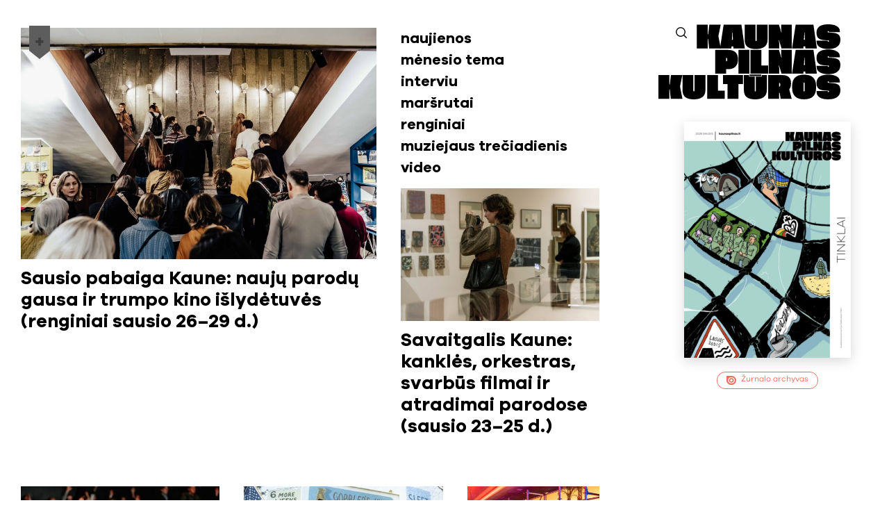

--- FILE ---
content_type: text/html; charset=UTF-8
request_url: https://kaunaspilnas.lt/zyma/marsrutas/
body_size: 25438
content:
<!DOCTYPE html>
<html lang="lt-LT">
<head>
<meta charset="UTF-8">
<meta http-equiv="X-UA-Compatible" content="IE=edge">
<meta name="format-detection" content="telephone=no" />
<meta name="viewport" content="width=device-width, initial-scale=1, maximum-scale=1, minimum-scale=1, user-scalable=no">
<link rel="icon" type="image/png" href="https://kaunaspilnas.lt/wp-content/themes/kaunas/fav.png" />
<link href="https://kaunaspilnas.lt/wp-content/themes/kaunas/assets/css/main.min.css?v=1.1566" rel="stylesheet">
<meta name='robots' content='noindex, follow' />
<link rel="alternate" hreflang="lt" href="https://kaunaspilnas.lt/zyma/marsrutas/" />
<link rel="alternate" hreflang="x-default" href="https://kaunaspilnas.lt/zyma/marsrutas/" />
<!-- This site is optimized with the Yoast SEO plugin v18.0 - https://yoast.com/wordpress/plugins/seo/ -->
<title>maršrutas Archives - Kaunas Pilnas Kultūros</title>
<meta property="og:locale" content="lt_LT" />
<meta property="og:type" content="article" />
<meta property="og:title" content="maršrutas Archives - Kaunas Pilnas Kultūros" />
<meta property="og:url" content="https://kaunaspilnas.lt/zyma/marsrutas/" />
<meta property="og:site_name" content="Kaunas Pilnas Kultūros" />
<meta name="twitter:card" content="summary_large_image" />
<script type="application/ld+json" class="yoast-schema-graph">{"@context":"https://schema.org","@graph":[{"@type":"WebSite","@id":"https://kaunaspilnas.lt/#website","url":"https://kaunaspilnas.lt/","name":"Kaunas Pilnas Kultūros","description":"Kaunas Pilnas Kultūros","potentialAction":[{"@type":"SearchAction","target":{"@type":"EntryPoint","urlTemplate":"https://kaunaspilnas.lt/?s={search_term_string}"},"query-input":"required name=search_term_string"}],"inLanguage":"lt-LT"},{"@type":"CollectionPage","@id":"https://kaunaspilnas.lt/zyma/marsrutas/#webpage","url":"https://kaunaspilnas.lt/zyma/marsrutas/","name":"maršrutas Archives - Kaunas Pilnas Kultūros","isPartOf":{"@id":"https://kaunaspilnas.lt/#website"},"breadcrumb":{"@id":"https://kaunaspilnas.lt/zyma/marsrutas/#breadcrumb"},"inLanguage":"lt-LT","potentialAction":[{"@type":"ReadAction","target":["https://kaunaspilnas.lt/zyma/marsrutas/"]}]},{"@type":"BreadcrumbList","@id":"https://kaunaspilnas.lt/zyma/marsrutas/#breadcrumb","itemListElement":[{"@type":"ListItem","position":1,"name":"Home","item":"https://kaunaspilnas.lt/"},{"@type":"ListItem","position":2,"name":"maršrutas"}]}]}</script>
<!-- / Yoast SEO plugin. -->
<link rel='dns-prefetch' href='//kaunaspilnas.lt' />
<style id='wp-img-auto-sizes-contain-inline-css'>
img:is([sizes=auto i],[sizes^="auto," i]){contain-intrinsic-size:3000px 1500px}
/*# sourceURL=wp-img-auto-sizes-contain-inline-css */
</style>
<link rel='stylesheet' id='sb_instagram_styles-css' href='https://kaunaspilnas.lt/wp-content/plugins/instagram-feed/css/sbi-styles.min.css?ver=2.9.10' media='all' />
<style id='classic-theme-styles-inline-css'>
/*! This file is auto-generated */
.wp-block-button__link{color:#fff;background-color:#32373c;border-radius:9999px;box-shadow:none;text-decoration:none;padding:calc(.667em + 2px) calc(1.333em + 2px);font-size:1.125em}.wp-block-file__button{background:#32373c;color:#fff;text-decoration:none}
/*# sourceURL=/wp-includes/css/classic-themes.min.css */
</style>
<link rel='stylesheet' id='wpml-blocks-css' href='https://kaunaspilnas.lt/wp-content/plugins/sitepress-multilingual-cms/dist/css/blocks/styles.css?ver=4.6.6' media='all' />
<meta name="generator" content="WPML ver:4.6.6 stt:1,32;" />
<script>
var ajaxurl = 'https://kaunaspilnas.lt/wp-admin/admin-ajax.php'
</script>
<!-- Global site tag (gtag.js) - Google Analytics -->
<script async src="https://www.googletagmanager.com/gtag/js?id=G-DJTMC4EZX2"></script>
<script>
window.dataLayer = window.dataLayer || [];
function gtag(){dataLayer.push(arguments);}
gtag('js', new Date());
gtag('config', 'G-DJTMC4EZX2');
</script>
<style id='global-styles-inline-css'>
:root{--wp--preset--aspect-ratio--square: 1;--wp--preset--aspect-ratio--4-3: 4/3;--wp--preset--aspect-ratio--3-4: 3/4;--wp--preset--aspect-ratio--3-2: 3/2;--wp--preset--aspect-ratio--2-3: 2/3;--wp--preset--aspect-ratio--16-9: 16/9;--wp--preset--aspect-ratio--9-16: 9/16;--wp--preset--color--black: #000000;--wp--preset--color--cyan-bluish-gray: #abb8c3;--wp--preset--color--white: #ffffff;--wp--preset--color--pale-pink: #f78da7;--wp--preset--color--vivid-red: #cf2e2e;--wp--preset--color--luminous-vivid-orange: #ff6900;--wp--preset--color--luminous-vivid-amber: #fcb900;--wp--preset--color--light-green-cyan: #7bdcb5;--wp--preset--color--vivid-green-cyan: #00d084;--wp--preset--color--pale-cyan-blue: #8ed1fc;--wp--preset--color--vivid-cyan-blue: #0693e3;--wp--preset--color--vivid-purple: #9b51e0;--wp--preset--gradient--vivid-cyan-blue-to-vivid-purple: linear-gradient(135deg,rgb(6,147,227) 0%,rgb(155,81,224) 100%);--wp--preset--gradient--light-green-cyan-to-vivid-green-cyan: linear-gradient(135deg,rgb(122,220,180) 0%,rgb(0,208,130) 100%);--wp--preset--gradient--luminous-vivid-amber-to-luminous-vivid-orange: linear-gradient(135deg,rgb(252,185,0) 0%,rgb(255,105,0) 100%);--wp--preset--gradient--luminous-vivid-orange-to-vivid-red: linear-gradient(135deg,rgb(255,105,0) 0%,rgb(207,46,46) 100%);--wp--preset--gradient--very-light-gray-to-cyan-bluish-gray: linear-gradient(135deg,rgb(238,238,238) 0%,rgb(169,184,195) 100%);--wp--preset--gradient--cool-to-warm-spectrum: linear-gradient(135deg,rgb(74,234,220) 0%,rgb(151,120,209) 20%,rgb(207,42,186) 40%,rgb(238,44,130) 60%,rgb(251,105,98) 80%,rgb(254,248,76) 100%);--wp--preset--gradient--blush-light-purple: linear-gradient(135deg,rgb(255,206,236) 0%,rgb(152,150,240) 100%);--wp--preset--gradient--blush-bordeaux: linear-gradient(135deg,rgb(254,205,165) 0%,rgb(254,45,45) 50%,rgb(107,0,62) 100%);--wp--preset--gradient--luminous-dusk: linear-gradient(135deg,rgb(255,203,112) 0%,rgb(199,81,192) 50%,rgb(65,88,208) 100%);--wp--preset--gradient--pale-ocean: linear-gradient(135deg,rgb(255,245,203) 0%,rgb(182,227,212) 50%,rgb(51,167,181) 100%);--wp--preset--gradient--electric-grass: linear-gradient(135deg,rgb(202,248,128) 0%,rgb(113,206,126) 100%);--wp--preset--gradient--midnight: linear-gradient(135deg,rgb(2,3,129) 0%,rgb(40,116,252) 100%);--wp--preset--font-size--small: 13px;--wp--preset--font-size--medium: 20px;--wp--preset--font-size--large: 36px;--wp--preset--font-size--x-large: 42px;--wp--preset--spacing--20: 0.44rem;--wp--preset--spacing--30: 0.67rem;--wp--preset--spacing--40: 1rem;--wp--preset--spacing--50: 1.5rem;--wp--preset--spacing--60: 2.25rem;--wp--preset--spacing--70: 3.38rem;--wp--preset--spacing--80: 5.06rem;--wp--preset--shadow--natural: 6px 6px 9px rgba(0, 0, 0, 0.2);--wp--preset--shadow--deep: 12px 12px 50px rgba(0, 0, 0, 0.4);--wp--preset--shadow--sharp: 6px 6px 0px rgba(0, 0, 0, 0.2);--wp--preset--shadow--outlined: 6px 6px 0px -3px rgb(255, 255, 255), 6px 6px rgb(0, 0, 0);--wp--preset--shadow--crisp: 6px 6px 0px rgb(0, 0, 0);}:where(.is-layout-flex){gap: 0.5em;}:where(.is-layout-grid){gap: 0.5em;}body .is-layout-flex{display: flex;}.is-layout-flex{flex-wrap: wrap;align-items: center;}.is-layout-flex > :is(*, div){margin: 0;}body .is-layout-grid{display: grid;}.is-layout-grid > :is(*, div){margin: 0;}:where(.wp-block-columns.is-layout-flex){gap: 2em;}:where(.wp-block-columns.is-layout-grid){gap: 2em;}:where(.wp-block-post-template.is-layout-flex){gap: 1.25em;}:where(.wp-block-post-template.is-layout-grid){gap: 1.25em;}.has-black-color{color: var(--wp--preset--color--black) !important;}.has-cyan-bluish-gray-color{color: var(--wp--preset--color--cyan-bluish-gray) !important;}.has-white-color{color: var(--wp--preset--color--white) !important;}.has-pale-pink-color{color: var(--wp--preset--color--pale-pink) !important;}.has-vivid-red-color{color: var(--wp--preset--color--vivid-red) !important;}.has-luminous-vivid-orange-color{color: var(--wp--preset--color--luminous-vivid-orange) !important;}.has-luminous-vivid-amber-color{color: var(--wp--preset--color--luminous-vivid-amber) !important;}.has-light-green-cyan-color{color: var(--wp--preset--color--light-green-cyan) !important;}.has-vivid-green-cyan-color{color: var(--wp--preset--color--vivid-green-cyan) !important;}.has-pale-cyan-blue-color{color: var(--wp--preset--color--pale-cyan-blue) !important;}.has-vivid-cyan-blue-color{color: var(--wp--preset--color--vivid-cyan-blue) !important;}.has-vivid-purple-color{color: var(--wp--preset--color--vivid-purple) !important;}.has-black-background-color{background-color: var(--wp--preset--color--black) !important;}.has-cyan-bluish-gray-background-color{background-color: var(--wp--preset--color--cyan-bluish-gray) !important;}.has-white-background-color{background-color: var(--wp--preset--color--white) !important;}.has-pale-pink-background-color{background-color: var(--wp--preset--color--pale-pink) !important;}.has-vivid-red-background-color{background-color: var(--wp--preset--color--vivid-red) !important;}.has-luminous-vivid-orange-background-color{background-color: var(--wp--preset--color--luminous-vivid-orange) !important;}.has-luminous-vivid-amber-background-color{background-color: var(--wp--preset--color--luminous-vivid-amber) !important;}.has-light-green-cyan-background-color{background-color: var(--wp--preset--color--light-green-cyan) !important;}.has-vivid-green-cyan-background-color{background-color: var(--wp--preset--color--vivid-green-cyan) !important;}.has-pale-cyan-blue-background-color{background-color: var(--wp--preset--color--pale-cyan-blue) !important;}.has-vivid-cyan-blue-background-color{background-color: var(--wp--preset--color--vivid-cyan-blue) !important;}.has-vivid-purple-background-color{background-color: var(--wp--preset--color--vivid-purple) !important;}.has-black-border-color{border-color: var(--wp--preset--color--black) !important;}.has-cyan-bluish-gray-border-color{border-color: var(--wp--preset--color--cyan-bluish-gray) !important;}.has-white-border-color{border-color: var(--wp--preset--color--white) !important;}.has-pale-pink-border-color{border-color: var(--wp--preset--color--pale-pink) !important;}.has-vivid-red-border-color{border-color: var(--wp--preset--color--vivid-red) !important;}.has-luminous-vivid-orange-border-color{border-color: var(--wp--preset--color--luminous-vivid-orange) !important;}.has-luminous-vivid-amber-border-color{border-color: var(--wp--preset--color--luminous-vivid-amber) !important;}.has-light-green-cyan-border-color{border-color: var(--wp--preset--color--light-green-cyan) !important;}.has-vivid-green-cyan-border-color{border-color: var(--wp--preset--color--vivid-green-cyan) !important;}.has-pale-cyan-blue-border-color{border-color: var(--wp--preset--color--pale-cyan-blue) !important;}.has-vivid-cyan-blue-border-color{border-color: var(--wp--preset--color--vivid-cyan-blue) !important;}.has-vivid-purple-border-color{border-color: var(--wp--preset--color--vivid-purple) !important;}.has-vivid-cyan-blue-to-vivid-purple-gradient-background{background: var(--wp--preset--gradient--vivid-cyan-blue-to-vivid-purple) !important;}.has-light-green-cyan-to-vivid-green-cyan-gradient-background{background: var(--wp--preset--gradient--light-green-cyan-to-vivid-green-cyan) !important;}.has-luminous-vivid-amber-to-luminous-vivid-orange-gradient-background{background: var(--wp--preset--gradient--luminous-vivid-amber-to-luminous-vivid-orange) !important;}.has-luminous-vivid-orange-to-vivid-red-gradient-background{background: var(--wp--preset--gradient--luminous-vivid-orange-to-vivid-red) !important;}.has-very-light-gray-to-cyan-bluish-gray-gradient-background{background: var(--wp--preset--gradient--very-light-gray-to-cyan-bluish-gray) !important;}.has-cool-to-warm-spectrum-gradient-background{background: var(--wp--preset--gradient--cool-to-warm-spectrum) !important;}.has-blush-light-purple-gradient-background{background: var(--wp--preset--gradient--blush-light-purple) !important;}.has-blush-bordeaux-gradient-background{background: var(--wp--preset--gradient--blush-bordeaux) !important;}.has-luminous-dusk-gradient-background{background: var(--wp--preset--gradient--luminous-dusk) !important;}.has-pale-ocean-gradient-background{background: var(--wp--preset--gradient--pale-ocean) !important;}.has-electric-grass-gradient-background{background: var(--wp--preset--gradient--electric-grass) !important;}.has-midnight-gradient-background{background: var(--wp--preset--gradient--midnight) !important;}.has-small-font-size{font-size: var(--wp--preset--font-size--small) !important;}.has-medium-font-size{font-size: var(--wp--preset--font-size--medium) !important;}.has-large-font-size{font-size: var(--wp--preset--font-size--large) !important;}.has-x-large-font-size{font-size: var(--wp--preset--font-size--x-large) !important;}
/*# sourceURL=global-styles-inline-css */
</style>
</head>
<body class=home>
<header class="header">
<div class="search-trigger">
<div class="trigger">
<svg fill="none" height="24" viewBox="0 0 24 24" width="24" xmlns="http://www.w3.org/2000/svg"><path d="m19.25 19.25-3.75-3.75m-10.75-4.5c0-3.45178 2.79822-6.25 6.25-6.25 3.4518 0 6.25 2.79822 6.25 6.25 0 3.4518-2.7982 6.25-6.25 6.25-3.45178 0-6.25-2.7982-6.25-6.25z" stroke="#141414" stroke-linecap="round" fill="none" stroke-linejoin="round" stroke-width="1.5"/></svg>
</div>
<form action="/" class="search-form">
<input class="form-control" type="text" placeholder="Paieškos tekstas.." name="s">
<button type="submit" class="btn btn-primary"><svg fill="none" height="24" viewBox="0 0 24 24" width="24" xmlns="http://www.w3.org/2000/svg"><path d="m19.25 19.25-3.75-3.75m-10.75-4.5c0-3.45178 2.79822-6.25 6.25-6.25 3.4518 0 6.25 2.79822 6.25 6.25 0 3.4518-2.7982 6.25-6.25 6.25-3.45178 0-6.25-2.7982-6.25-6.25z" fill="none" stroke="#141414" stroke-linecap="round" stroke-linejoin="round" stroke-width="1.5"/></svg></button>
</form>
</div>
<div class="lang">
<a href>&#160;</a>    </div>
<div class="logo">
<a href="https://kaunaspilnas.lt/" title="Kaunas Pilnas Kultūros">
<svg xmlns="http://www.w3.org/2000/svg" viewBox="0 0 300 123.438"><path d="M102.866 39.819H83.581l-1.576-15.4h-.824v15.4H63.25V.707h17.968l-.037 15.483h.829L83.869.707h18.8l-3.788 18.616z"/><path d="M123.645 39.819l-.2-3.6h-2.951l-.2 3.6h-18.8L107.538.707h29.346l5.679 39.112zm-2.487-14.493h1.7l-.444-8.611-.061-3.012h-.769l.121 3.012zM179.977.707v24.539q0 7.822-4.972 11.6t-14.108 3.8c-6.448 0-11.2-1.233-14.21-3.719q-4.547-3.7-4.548-11.682V.707h17.969v25.489c0 .949.283 1.414.869 1.414.606 0 .909-.465.909-1.414V.707zM203.181 13.235l-.829-4.427V.703h17.626v39.112h-17l-3.982-13.159h-.627l.869 4.548v8.611h-17.583V.707h17.1l3.841 12.528zM242.374 39.819l-.2-3.6h-2.951l-.2 3.6h-18.8L226.266.707h29.349l5.68 39.112zm-2.487-14.493h1.7l-.444-8.611-.061-3.012h-.768l.121 3.012zM299.131 12.875h-18.01v-.546c0-.768-.324-1.152-.95-1.152a.932.932 0 00-1.031 1.071v.081c0 .788.444 1.051 1.657 1.111l7.2.586c3.982.263 6.973 1.253 8.995 2.951 2 1.7 3.012 4.507 3.012 8.429v.424q0 7.034-5.033 10.895-5.033 3.881-14.715 3.881c-6.286 0-11.1-1.051-14.391-3.173a10.147 10.147 0 01-4.972-9.116v-1.374h18.333v.586c0 .728.384 1.233 1.031 1.233q.91 0 .91-1.031v-.242c0-.688-.445-1.071-1.354-1.132l-5.4-.283c-5.032-.263-8.57-1.374-10.652-3.315-2.082-1.92-3.133-4.912-3.133-8.934v-.081c0-9.055 6.65-13.745 19.506-13.745q9.065 0 14.048 3.072a9.8 9.8 0 014.952 8.772z"/><g><path d="M111.578 73.836v7.377H93.569V42.102h21.324c10.814 0 16.271 5.337 16.271 14.937v1.233q0 7.064-4.144 11.319t-12.127 4.245zm.4-13c.667 0 1.375-.708 1.375-2.021V57.08c0-1.314-.688-1.941-1.415-1.941h-.364v5.7zM132.059 42.102h18v39.111h-18zM169.75 67.711h11.056v13.5h-29.025V42.102h17.969zM203.182 54.63l-.829-4.427v-8.105h17.626v39.111h-17l-3.982-13.158h-.626l.869 4.548v8.61h-17.584V42.102h17.1l3.84 12.528zM242.375 81.213l-.2-3.6h-2.951l-.2 3.6h-18.8l6.044-39.111h29.345l5.68 39.111zm-2.487-14.493h1.7l-.444-8.61-.061-3.012h-.768l.121 3.012zM299.131 54.27h-18.01v-.546c0-.768-.324-1.152-.95-1.152a.932.932 0 00-1.031 1.071v.081c0 .789.444 1.051 1.657 1.112l7.2.586c3.982.263 6.973 1.254 8.995 2.951 2 1.7 3.012 4.507 3.012 8.428v.425q0 7.034-5.033 10.895-5.033 3.881-14.715 3.881c-6.286 0-11.1-1.051-14.391-3.174a10.146 10.146 0 01-4.972-9.116v-1.374h18.333v.586c0 .727.384 1.233 1.031 1.233q.91 0 .91-1.031v-.243c0-.687-.445-1.071-1.354-1.132l-5.4-.283c-5.032-.263-8.57-1.374-10.652-3.314-2.082-1.921-3.133-4.912-3.133-8.935v-.081c0-9.055 6.65-13.744 19.506-13.744q9.065 0 14.048 3.072a9.8 9.8 0 014.952 8.772z"/></g><g><path d="M39.617 122.609H20.335l-1.576-15.4h-.829v15.4H0V83.498h17.969l-.041 15.483h.829l1.859-15.483h18.8l-3.78 18.616zM77.535 83.498v24.538q0 7.823-4.972 11.6t-14.108 3.8c-6.448 0-11.2-1.233-14.21-3.719q-4.548-3.7-4.548-11.683V83.498h17.969v25.488c0 .95.283 1.415.869 1.415.606 0 .909-.465.909-1.415V83.498zM98.322 109.107h11.052v13.5H80.353V83.498h17.969zM139.383 83.498v14.654h-7.4v24.457h-18.007V98.193h-7.54V83.498zM170.314 83.498v2.591h-9.618v22.9c0 .95-.3 1.415-.909 1.415-.586 0-.869-.465-.869-1.415v-22.9h-9.5v-2.591h-8.472v24.538q0 7.974 4.548 11.683c3.012 2.486 7.762 3.719 14.21 3.719q9.126 0 14.108-3.8t4.972-11.6v-24.54z"/><path d="M150.343 82.443v2.721h19.049v-2.721zM219.768 122.609h-18.292l-1.455-9.683h-.95v9.682h-18.01v-39.11h23.183c9.6 0 14.371 4.487 14.371 12.956v1.072q0 6.154-2.91 9.439zm-20.7-26.074v5.963h.445c.667 0 1.334-.789 1.334-2.486v-1.456c0-1.314-.707-2.021-1.374-2.021zM259.938 101.326v3.355q0 18.707-19.869 18.717c-12.855 0-19.606-6.246-19.606-18.717v-3.355c0-12.431 6.852-18.535 19.647-18.535q19.828-.001 19.828 18.535zM241.1 97.101c0-.849-.324-1.273-.99-1.273q-.91 0-.91 1.273v12.007c0 .849.283 1.274.869 1.294.687-.02 1.031-.445 1.031-1.294zM299.131 95.665h-18.01v-.546c0-.768-.324-1.152-.95-1.152a.932.932 0 00-1.031 1.071v.081c0 .789.444 1.051 1.657 1.112l7.2.586c3.982.263 6.973 1.254 8.995 2.951 2 1.7 3.012 4.507 3.012 8.428v.425q0 7.034-5.033 10.895-5.033 3.881-14.715 3.881c-6.286 0-11.1-1.051-14.391-3.174a10.146 10.146 0 01-4.972-9.116v-1.373h18.333v.586c0 .727.384 1.233 1.031 1.233q.91 0 .91-1.031v-.243c0-.687-.445-1.071-1.354-1.132l-5.4-.283c-5.032-.263-8.57-1.374-10.652-3.314-2.082-1.921-3.133-4.912-3.133-8.935v-.081c0-9.055 6.65-13.745 19.506-13.745q9.065 0 14.048 3.072a9.806 9.806 0 014.952 8.772z"/></g></svg>
</a>
</div>
<div class="book">
<a href="https://bit.ly/KPKissuu"target="_blank"><img width="240" height="340" class="attachment-book size-book" alt="" decoding="async" fetchpriority="high" sizes="(max-width: 240px) 100vw, 240px" data-src="https://kaunaspilnas.lt/wp-content/uploads/2026/01/Screenshot-2026-01-07-at-07.42.55-240x340.png" data-srcset="https://kaunaspilnas.lt/wp-content/uploads/2026/01/Screenshot-2026-01-07-at-07.42.55-240x340.png 240w, https://kaunaspilnas.lt/wp-content/uploads/2026/01/Screenshot-2026-01-07-at-07.42.55-381x540.png 381w, https://kaunaspilnas.lt/wp-content/uploads/2026/01/Screenshot-2026-01-07-at-07.42.55.png 478w" /></a>
<a href="https://bit.ly/KPKissuu" class="read" target="_blank"><svg xmlns="http://www.w3.org/2000/svg" viewBox="0 0 32 32"><path d="M1.3 0C.6 0 0 .6 0 1.3V16c0 8.8 7.2 16 16 16s16-7.2 16-16S24.8 0 16 0H1.3zm14.9 4.8c6.1.1 11.1 5.1 11 11.2 0 6.1-5.1 11-11.2 11S5 21.9 5 15.8c.1-6.2 5.1-11.1 11.2-11zm0 3c-4.5 0-8.2 3.6-8.2 8.1s3.6 8.2 8.1 8.2c2.2 0 4.2-.8 5.8-2.3 1.5-1.5 2.4-3.6 2.4-5.7 0-4.6-3.6-8.3-8.1-8.3zm0 4c2.3 0 4.1 1.9 4.1 4.2 0 2.3-1.9 4.1-4.2 4.1-5.5-.1-5.4-8.3.1-8.3z"/></svg>Žurnalo archyvas </a>
</div>
</header>
<div class="body">
<div class="posts-section">
<div class="container full">
<div class="post-items first">
<a href="https://kaunaspilnas.lt/sausio-pabaiga-kaune-nauju-parodu-gausa-ir-trumpo-kino-islydetuves-renginiai-sausio-26-29-d/" class="post-item featured  ">
<div class="image">
<img width="850" height="550" class="attachment-list1 size-list1" alt="" decoding="async" sizes="(max-width: 850px) 100vw, 850px" data-src="https://kaunaspilnas.lt/wp-content/uploads/2026/01/484733226_1170565438188029_3153067343029795329_n-850x550.jpg" data-srcset="https://kaunaspilnas.lt/wp-content/uploads/2026/01/484733226_1170565438188029_3153067343029795329_n-850x550.jpg 850w, https://kaunaspilnas.lt/wp-content/uploads/2026/01/484733226_1170565438188029_3153067343029795329_n-1700x1100.jpg 1700w" />	</div>
<h4>Sausio pabaiga Kaune: naujų parodų gausa ir trumpo kino išlydėtuvės (renginiai sausio 26–29 d.)</h4>
</a>
<div class="cats-list">
<ul><li class=""><a  title="naujienos" href="https://kaunaspilnas.lt/naujienos/" >naujienos</a></li><li class=""><a  title="mėnesio tema" href="https://kaunaspilnas.lt/menesio-tema/" >mėnesio tema</a></li><li class=""><a  title="interviu" href="https://kaunaspilnas.lt/interviu/" >interviu</a></li><li class=""><a  title="maršrutai" href="https://kaunaspilnas.lt/marsrutai/" >maršrutai</a></li><li class=""><a  title="renginiai" target="_blank" href="http://www.kaunaspilnasrenginiu.lt/" >renginiai</a></li><li class=""><a  title="muziejaus trečiadienis" href="https://kaunaspilnas.lt/muziejaus-treciadienis/" >muziejaus trečiadienis</a></li><li class=""><a  title="video" href="#video" >video</a></li></ul>						</div>
<a href="https://kaunaspilnas.lt/savaitgalis-kaune-kankles-orkestras-svarbus-filmai-ir-atradimai-parodose-sausio-23-25-d/" class="post-item   ">
<div class="image">
<img width="480" height="320" class="attachment-list2 size-list2" alt="" decoding="async" sizes="(max-width: 480px) 100vw, 480px" data-src="https://kaunaspilnas.lt/wp-content/uploads/2026/01/daumantas-480x320.jpg" data-srcset="https://kaunaspilnas.lt/wp-content/uploads/2026/01/daumantas-480x320.jpg 480w, https://kaunaspilnas.lt/wp-content/uploads/2026/01/daumantas-725x484.jpg 725w, https://kaunaspilnas.lt/wp-content/uploads/2026/01/daumantas-1285x857.jpg 1285w, https://kaunaspilnas.lt/wp-content/uploads/2026/01/daumantas-330x220.jpg 330w, https://kaunaspilnas.lt/wp-content/uploads/2026/01/daumantas-768x512.jpg 768w, https://kaunaspilnas.lt/wp-content/uploads/2026/01/daumantas-1536x1025.jpg 1536w, https://kaunaspilnas.lt/wp-content/uploads/2026/01/daumantas-960x640.jpg 960w, https://kaunaspilnas.lt/wp-content/uploads/2026/01/daumantas-660x440.jpg 660w, https://kaunaspilnas.lt/wp-content/uploads/2026/01/daumantas.jpg 2048w" />	</div>
<h4>Savaitgalis Kaune: kanklės, orkestras, svarbūs filmai ir atradimai parodose (sausio 23–25 d.)</h4>
</a>		</div>
<div class="post-items">
<a href="https://kaunaspilnas.lt/savaite-kaune-svarbus-pokalbiai-ilgi-ir-trumpi-filmai-bei-siela-sildanti-muzika-renginiai-sausio-19-21-d/" class="post-item   ">
<div class="image">
<img width="480" height="320" class="attachment-list2 size-list2" alt="" decoding="async" loading="lazy" sizes="auto, (max-width: 480px) 100vw, 480px" data-src="https://kaunaspilnas.lt/wp-content/uploads/2026/01/573942446_122102410785086250_8418769332345294529_n-480x320.jpg" data-srcset="https://kaunaspilnas.lt/wp-content/uploads/2026/01/573942446_122102410785086250_8418769332345294529_n-480x320.jpg 480w, https://kaunaspilnas.lt/wp-content/uploads/2026/01/573942446_122102410785086250_8418769332345294529_n-725x483.jpg 725w, https://kaunaspilnas.lt/wp-content/uploads/2026/01/573942446_122102410785086250_8418769332345294529_n-1285x856.jpg 1285w, https://kaunaspilnas.lt/wp-content/uploads/2026/01/573942446_122102410785086250_8418769332345294529_n-330x220.jpg 330w, https://kaunaspilnas.lt/wp-content/uploads/2026/01/573942446_122102410785086250_8418769332345294529_n-768x512.jpg 768w, https://kaunaspilnas.lt/wp-content/uploads/2026/01/573942446_122102410785086250_8418769332345294529_n-1536x1024.jpg 1536w, https://kaunaspilnas.lt/wp-content/uploads/2026/01/573942446_122102410785086250_8418769332345294529_n-960x640.jpg 960w, https://kaunaspilnas.lt/wp-content/uploads/2026/01/573942446_122102410785086250_8418769332345294529_n-660x440.jpg 660w, https://kaunaspilnas.lt/wp-content/uploads/2026/01/573942446_122102410785086250_8418769332345294529_n.jpg 2048w" />	</div>
<h4>Savaitė Kaune: svarbūs pokalbiai, ilgi ir trumpi filmai bei sielą šildanti muzika (renginiai sausio 19–21 d.)</h4>
</a><a href="https://kaunaspilnas.lt/sventiskas-savaitgalis-kaune-filmai-muzika-ir-draugai-gruodzio-26-28-d/" class="post-item   ">
<div class="image">
<img width="480" height="320" class="attachment-list2 size-list2" alt="" decoding="async" loading="lazy" sizes="auto, (max-width: 480px) 100vw, 480px" data-src="https://kaunaspilnas.lt/wp-content/uploads/2025/12/1750-480x320.jpeg" data-srcset="https://kaunaspilnas.lt/wp-content/uploads/2025/12/1750-480x320.jpeg 480w, https://kaunaspilnas.lt/wp-content/uploads/2025/12/1750-330x220.jpeg 330w, https://kaunaspilnas.lt/wp-content/uploads/2025/12/1750-960x640.jpeg 960w, https://kaunaspilnas.lt/wp-content/uploads/2025/12/1750-660x440.jpeg 660w" />	</div>
<h4>Šventiškas savaitgalis Kaune: filmai, muzika ir draugai (gruodžio 26–28 d.)</h4>
</a><a href="https://kaunaspilnas.lt/priessventinis-savaitgalis-kaune-koncertai-dieniniai-sokiai-ir-teatro-magija-renginiai-gruodzio-19-21-d/" class="post-item   small">
<div class="image">
<img width="330" height="220" class="attachment-list3 size-list3" alt="" decoding="async" loading="lazy" sizes="auto, (max-width: 330px) 100vw, 330px" data-src="https://kaunaspilnas.lt/wp-content/uploads/2025/12/Lizdo-auditorija-330x220.jpeg" data-srcset="https://kaunaspilnas.lt/wp-content/uploads/2025/12/Lizdo-auditorija-330x220.jpeg 330w, https://kaunaspilnas.lt/wp-content/uploads/2025/12/Lizdo-auditorija-725x485.jpeg 725w, https://kaunaspilnas.lt/wp-content/uploads/2025/12/Lizdo-auditorija-1285x860.jpeg 1285w, https://kaunaspilnas.lt/wp-content/uploads/2025/12/Lizdo-auditorija-768x514.jpeg 768w, https://kaunaspilnas.lt/wp-content/uploads/2025/12/Lizdo-auditorija-1536x1028.jpeg 1536w, https://kaunaspilnas.lt/wp-content/uploads/2025/12/Lizdo-auditorija-480x320.jpeg 480w, https://kaunaspilnas.lt/wp-content/uploads/2025/12/Lizdo-auditorija-960x640.jpeg 960w, https://kaunaspilnas.lt/wp-content/uploads/2025/12/Lizdo-auditorija-660x440.jpeg 660w, https://kaunaspilnas.lt/wp-content/uploads/2025/12/Lizdo-auditorija.jpeg 2048w" />	</div>
<h4>Prieššventinis savaitgalis Kaune: koncertai, dieniniai šokiai ir magijos šou (renginiai gruodžio 19–21 d.)</h4>
</a>				<div class="banner">
<a target="_blank" href="https://kultura.kaunas.lt/">
<img width="2048" height="238" class="attachment-full size-full" alt="" decoding="async" loading="lazy" sizes="auto, (max-width: 2048px) 100vw, 2048px" data-src="https://kaunaspilnas.lt/wp-content/uploads/2025/05/2048x238.png" data-srcset="https://kaunaspilnas.lt/wp-content/uploads/2025/05/2048x238.png 2048w, https://kaunaspilnas.lt/wp-content/uploads/2025/05/2048x238-725x84.png 725w, https://kaunaspilnas.lt/wp-content/uploads/2025/05/2048x238-1285x149.png 1285w, https://kaunaspilnas.lt/wp-content/uploads/2025/05/2048x238-768x89.png 768w, https://kaunaspilnas.lt/wp-content/uploads/2025/05/2048x238-1536x179.png 1536w" />					</a>
</div>
<a href="https://kaunaspilnas.lt/savaite-su-kultura-knygos-parodos-muzika-renginiai-lapkricio-17-20-d/" class="post-item   ">
<div class="image">
<img width="480" height="320" class="attachment-list2 size-list2" alt="" decoding="async" loading="lazy" sizes="auto, (max-width: 480px) 100vw, 480px" data-src="https://kaunaspilnas.lt/wp-content/uploads/2025/11/Kauno-Bienale-Grazvydas-Jovaisa-WebSize-7-480x320.jpg" data-srcset="https://kaunaspilnas.lt/wp-content/uploads/2025/11/Kauno-Bienale-Grazvydas-Jovaisa-WebSize-7-480x320.jpg 480w, https://kaunaspilnas.lt/wp-content/uploads/2025/11/Kauno-Bienale-Grazvydas-Jovaisa-WebSize-7-725x483.jpg 725w, https://kaunaspilnas.lt/wp-content/uploads/2025/11/Kauno-Bienale-Grazvydas-Jovaisa-WebSize-7-1285x856.jpg 1285w, https://kaunaspilnas.lt/wp-content/uploads/2025/11/Kauno-Bienale-Grazvydas-Jovaisa-WebSize-7-330x220.jpg 330w, https://kaunaspilnas.lt/wp-content/uploads/2025/11/Kauno-Bienale-Grazvydas-Jovaisa-WebSize-7-768x512.jpg 768w, https://kaunaspilnas.lt/wp-content/uploads/2025/11/Kauno-Bienale-Grazvydas-Jovaisa-WebSize-7-1536x1024.jpg 1536w, https://kaunaspilnas.lt/wp-content/uploads/2025/11/Kauno-Bienale-Grazvydas-Jovaisa-WebSize-7-960x640.jpg 960w, https://kaunaspilnas.lt/wp-content/uploads/2025/11/Kauno-Bienale-Grazvydas-Jovaisa-WebSize-7-660x440.jpg 660w, https://kaunaspilnas.lt/wp-content/uploads/2025/11/Kauno-Bienale-Grazvydas-Jovaisa-WebSize-7.jpg 2000w" />	</div>
<h4>Savaitė su kultūra: knygos, parodos, muzika (renginiai lapkričio 17–20 d.)</h4>
</a><a href="https://kaunaspilnas.lt/savaitgalis-kaune-melyna-spalva-uzlietas-kulturos-kalendorius-renginiai-lapkricio-14-16-d/" class="post-item   ">
<div class="image">
<img width="480" height="320" class="attachment-list2 size-list2" alt="" decoding="async" loading="lazy" sizes="auto, (max-width: 480px) 100vw, 480px" data-src="https://kaunaspilnas.lt/wp-content/uploads/2025/11/3i0a2237_1758289213-480x320.jpg" data-srcset="https://kaunaspilnas.lt/wp-content/uploads/2025/11/3i0a2237_1758289213-480x320.jpg 480w, https://kaunaspilnas.lt/wp-content/uploads/2025/11/3i0a2237_1758289213-725x483.jpg 725w, https://kaunaspilnas.lt/wp-content/uploads/2025/11/3i0a2237_1758289213-1285x857.jpg 1285w, https://kaunaspilnas.lt/wp-content/uploads/2025/11/3i0a2237_1758289213-330x220.jpg 330w, https://kaunaspilnas.lt/wp-content/uploads/2025/11/3i0a2237_1758289213-768x512.jpg 768w, https://kaunaspilnas.lt/wp-content/uploads/2025/11/3i0a2237_1758289213-1536x1024.jpg 1536w, https://kaunaspilnas.lt/wp-content/uploads/2025/11/3i0a2237_1758289213-2048x1365.jpg 2048w, https://kaunaspilnas.lt/wp-content/uploads/2025/11/3i0a2237_1758289213-960x640.jpg 960w, https://kaunaspilnas.lt/wp-content/uploads/2025/11/3i0a2237_1758289213-660x440.jpg 660w" />	</div>
<h4>Savaitgalis Kaune: mėlyna spalva užlietas kultūros kalendorius (renginiai lapkričio 14–16 d.)</h4>
</a><a href="https://kaunaspilnas.lt/savaite-kaune-kino-migla-su-literaturos-gusiais-renginiai-lapkricio-10-13-d/" class="post-item   small">
<div class="image">
<img width="330" height="220" class="attachment-list3 size-list3" alt="" decoding="async" loading="lazy" sizes="auto, (max-width: 330px) 100vw, 330px" data-src="https://kaunaspilnas.lt/wp-content/uploads/2025/11/d7bd5ade-21b3-4bd9-8848-98a70f7bae22-330x220.jpg" data-srcset="https://kaunaspilnas.lt/wp-content/uploads/2025/11/d7bd5ade-21b3-4bd9-8848-98a70f7bae22-330x220.jpg 330w, https://kaunaspilnas.lt/wp-content/uploads/2025/11/d7bd5ade-21b3-4bd9-8848-98a70f7bae22-480x320.jpg 480w, https://kaunaspilnas.lt/wp-content/uploads/2025/11/d7bd5ade-21b3-4bd9-8848-98a70f7bae22-960x640.jpg 960w, https://kaunaspilnas.lt/wp-content/uploads/2025/11/d7bd5ade-21b3-4bd9-8848-98a70f7bae22-660x440.jpg 660w" />	</div>
<h4>Savaitė Kaune: kino migla su literatūros gūsiais (renginiai lapkričio 10–13 d.)</h4>
</a><a href="https://kaunaspilnas.lt/savaites-rekomendacijos-cirko-festivalis-sokis-ir-fotografija-renginiai-lapkricio-3-6-d/" class="post-item   small">
<div class="image">
<img width="330" height="220" class="attachment-list3 size-list3" alt="" decoding="async" loading="lazy" sizes="auto, (max-width: 330px) 100vw, 330px" data-src="https://kaunaspilnas.lt/wp-content/uploads/2025/11/buad-330x220.jpg" data-srcset="https://kaunaspilnas.lt/wp-content/uploads/2025/11/buad-330x220.jpg 330w, https://kaunaspilnas.lt/wp-content/uploads/2025/11/buad-725x484.jpg 725w, https://kaunaspilnas.lt/wp-content/uploads/2025/11/buad-768x513.jpg 768w, https://kaunaspilnas.lt/wp-content/uploads/2025/11/buad-480x320.jpg 480w, https://kaunaspilnas.lt/wp-content/uploads/2025/11/buad-960x640.jpg 960w, https://kaunaspilnas.lt/wp-content/uploads/2025/11/buad-660x440.jpg 660w, https://kaunaspilnas.lt/wp-content/uploads/2025/11/buad.jpg 1200w" />	</div>
<h4>Savaitės rekomendacijos: cirko festivalis, šokis ir fotografija (renginiai lapkričio 3–6 d.)</h4>
</a><a href="https://kaunaspilnas.lt/veliniu-savaitgalis-kaune-nuo-kultinio-kino-iki-paskaitu-kapinese-renginiai-spalio-31-d-lapkricio-2-d/" class="post-item   ">
<div class="image">
<img width="480" height="320" class="attachment-list2 size-list2" alt="" decoding="async" loading="lazy" sizes="auto, (max-width: 480px) 100vw, 480px" data-src="https://kaunaspilnas.lt/wp-content/uploads/2025/10/471671560_10165072747047468_2716460082248006176_n-480x320.jpg" data-srcset="https://kaunaspilnas.lt/wp-content/uploads/2025/10/471671560_10165072747047468_2716460082248006176_n-480x320.jpg 480w, https://kaunaspilnas.lt/wp-content/uploads/2025/10/471671560_10165072747047468_2716460082248006176_n-725x484.jpg 725w, https://kaunaspilnas.lt/wp-content/uploads/2025/10/471671560_10165072747047468_2716460082248006176_n-330x220.jpg 330w, https://kaunaspilnas.lt/wp-content/uploads/2025/10/471671560_10165072747047468_2716460082248006176_n-768x512.jpg 768w, https://kaunaspilnas.lt/wp-content/uploads/2025/10/471671560_10165072747047468_2716460082248006176_n-960x640.jpg 960w, https://kaunaspilnas.lt/wp-content/uploads/2025/10/471671560_10165072747047468_2716460082248006176_n-660x440.jpg 660w, https://kaunaspilnas.lt/wp-content/uploads/2025/10/471671560_10165072747047468_2716460082248006176_n.jpg 1000w" />	</div>
<h4>Vėlinių savaitgalis Kaune: nuo kultinio kino iki paskaitų kapinėse (renginiai spalio 31 d.–lapkričio 2 d.)</h4>
</a><a href="https://kaunaspilnas.lt/savaite-kaune-nebylusis-kinas-istorijospamokos-ir-svarbus-susitikimai-renginiai-spalio-27-30-d/" class="post-item   ">
<div class="image">
<img width="480" height="320" class="attachment-list2 size-list2" alt="" decoding="async" loading="lazy" sizes="auto, (max-width: 480px) 100vw, 480px" data-src="https://kaunaspilnas.lt/wp-content/uploads/2025/10/03-25-slemas-1285x856-1-480x320.jpg" data-srcset="https://kaunaspilnas.lt/wp-content/uploads/2025/10/03-25-slemas-1285x856-1-480x320.jpg 480w, https://kaunaspilnas.lt/wp-content/uploads/2025/10/03-25-slemas-1285x856-1-725x483.jpg 725w, https://kaunaspilnas.lt/wp-content/uploads/2025/10/03-25-slemas-1285x856-1-330x220.jpg 330w, https://kaunaspilnas.lt/wp-content/uploads/2025/10/03-25-slemas-1285x856-1-768x512.jpg 768w, https://kaunaspilnas.lt/wp-content/uploads/2025/10/03-25-slemas-1285x856-1-960x640.jpg 960w, https://kaunaspilnas.lt/wp-content/uploads/2025/10/03-25-slemas-1285x856-1-660x440.jpg 660w, https://kaunaspilnas.lt/wp-content/uploads/2025/10/03-25-slemas-1285x856-1.jpg 1285w" />	</div>
<h4>Savaitė Kaune: nebylusis kinas, istorijos pamokos ir svarbūs susitikimai (renginiai spalio 27–30 d.)</h4>
</a><a href="https://kaunaspilnas.lt/palydint-spali-kinas-teatras-koncertai-siuolaikinis-menas-renginiai-spalio-24-26-d/" class="post-item   small">
<div class="image">
<img width="330" height="220" class="attachment-list3 size-list3" alt="" decoding="async" loading="lazy" sizes="auto, (max-width: 330px) 100vw, 330px" data-src="https://kaunaspilnas.lt/wp-content/uploads/2025/10/kvepavimas-rep-29-min_1681823010-330x220.jpeg" data-srcset="https://kaunaspilnas.lt/wp-content/uploads/2025/10/kvepavimas-rep-29-min_1681823010-330x220.jpeg 330w, https://kaunaspilnas.lt/wp-content/uploads/2025/10/kvepavimas-rep-29-min_1681823010-725x483.jpeg 725w, https://kaunaspilnas.lt/wp-content/uploads/2025/10/kvepavimas-rep-29-min_1681823010-1285x857.jpeg 1285w, https://kaunaspilnas.lt/wp-content/uploads/2025/10/kvepavimas-rep-29-min_1681823010-768x512.jpeg 768w, https://kaunaspilnas.lt/wp-content/uploads/2025/10/kvepavimas-rep-29-min_1681823010-1536x1024.jpeg 1536w, https://kaunaspilnas.lt/wp-content/uploads/2025/10/kvepavimas-rep-29-min_1681823010-2048x1365.jpeg 2048w, https://kaunaspilnas.lt/wp-content/uploads/2025/10/kvepavimas-rep-29-min_1681823010-480x320.jpeg 480w, https://kaunaspilnas.lt/wp-content/uploads/2025/10/kvepavimas-rep-29-min_1681823010-960x640.jpeg 960w, https://kaunaspilnas.lt/wp-content/uploads/2025/10/kvepavimas-rep-29-min_1681823010-660x440.jpeg 660w" />	</div>
<h4>Palydint spalį: kinas, teatras, koncertai, šiuolaikinis menas (renginiai spalio 24–26 d.)</h4>
</a><a href="https://kaunaspilnas.lt/savaite-kaune-demesys-sokiui-kinui-silainiams-ir-kulturos-jegai-renginiai-spalio-20-24-d/" class="post-item   ">
<div class="image">
<img width="480" height="320" class="attachment-list2 size-list2" alt="" decoding="async" loading="lazy" sizes="auto, (max-width: 480px) 100vw, 480px" data-src="https://kaunaspilnas.lt/wp-content/uploads/2025/10/2021-06-14-42foto-d-matvejev_1627374545-480x320.jpg" data-srcset="https://kaunaspilnas.lt/wp-content/uploads/2025/10/2021-06-14-42foto-d-matvejev_1627374545-480x320.jpg 480w, https://kaunaspilnas.lt/wp-content/uploads/2025/10/2021-06-14-42foto-d-matvejev_1627374545-725x484.jpg 725w, https://kaunaspilnas.lt/wp-content/uploads/2025/10/2021-06-14-42foto-d-matvejev_1627374545-1285x858.jpg 1285w, https://kaunaspilnas.lt/wp-content/uploads/2025/10/2021-06-14-42foto-d-matvejev_1627374545-330x220.jpg 330w, https://kaunaspilnas.lt/wp-content/uploads/2025/10/2021-06-14-42foto-d-matvejev_1627374545-768x513.jpg 768w, https://kaunaspilnas.lt/wp-content/uploads/2025/10/2021-06-14-42foto-d-matvejev_1627374545-1536x1025.jpg 1536w, https://kaunaspilnas.lt/wp-content/uploads/2025/10/2021-06-14-42foto-d-matvejev_1627374545-960x640.jpg 960w, https://kaunaspilnas.lt/wp-content/uploads/2025/10/2021-06-14-42foto-d-matvejev_1627374545-660x440.jpg 660w, https://kaunaspilnas.lt/wp-content/uploads/2025/10/2021-06-14-42foto-d-matvejev_1627374545.jpg 1840w" />	</div>
<h4>Savaitė Kaune: dėmesys šokiui, kinui, Šilainiams ir kultūros jėgai (renginiai spalio 20–24 d.)</h4>
</a><a href="https://kaunaspilnas.lt/savaitgalis-kaune-performansu-knygu-ir-muzikos-galia-renginiai-spalio-17-19-d/" class="post-item   ">
<div class="image">
<img width="480" height="320" class="attachment-list2 size-list2" alt="" decoding="async" loading="lazy" sizes="auto, (max-width: 480px) 100vw, 480px" data-src="https://kaunaspilnas.lt/wp-content/uploads/2025/10/Anya-Fedoronchuk-ir-Beatrice-Zaveckaite-480x320.jpeg" data-srcset="https://kaunaspilnas.lt/wp-content/uploads/2025/10/Anya-Fedoronchuk-ir-Beatrice-Zaveckaite-480x320.jpeg 480w, https://kaunaspilnas.lt/wp-content/uploads/2025/10/Anya-Fedoronchuk-ir-Beatrice-Zaveckaite-725x483.jpeg 725w, https://kaunaspilnas.lt/wp-content/uploads/2025/10/Anya-Fedoronchuk-ir-Beatrice-Zaveckaite-1285x857.jpeg 1285w, https://kaunaspilnas.lt/wp-content/uploads/2025/10/Anya-Fedoronchuk-ir-Beatrice-Zaveckaite-330x220.jpeg 330w, https://kaunaspilnas.lt/wp-content/uploads/2025/10/Anya-Fedoronchuk-ir-Beatrice-Zaveckaite-768x512.jpeg 768w, https://kaunaspilnas.lt/wp-content/uploads/2025/10/Anya-Fedoronchuk-ir-Beatrice-Zaveckaite-1536x1024.jpeg 1536w, https://kaunaspilnas.lt/wp-content/uploads/2025/10/Anya-Fedoronchuk-ir-Beatrice-Zaveckaite-960x640.jpeg 960w, https://kaunaspilnas.lt/wp-content/uploads/2025/10/Anya-Fedoronchuk-ir-Beatrice-Zaveckaite-660x440.jpeg 660w, https://kaunaspilnas.lt/wp-content/uploads/2025/10/Anya-Fedoronchuk-ir-Beatrice-Zaveckaite.jpeg 1600w" />	</div>
<h4>Savaitgalis Kaune: performansų, knygų ir muzikos galia (renginiai spalio 17–19 d.)</h4>
</a><a href="https://kaunaspilnas.lt/savaitgalis-kaune-siuolaikinis-sokis-kinas-ciurlionis-ir-kulturos-bendruomenes-protestas-spalio-3-5-d/" class="post-item   small">
<div class="image">
<img width="330" height="220" class="attachment-list3 size-list3" alt="" decoding="async" loading="lazy" sizes="auto, (max-width: 330px) 100vw, 330px" data-src="https://kaunaspilnas.lt/wp-content/uploads/2025/10/gat-330x220.jpg" data-srcset="https://kaunaspilnas.lt/wp-content/uploads/2025/10/gat-330x220.jpg 330w, https://kaunaspilnas.lt/wp-content/uploads/2025/10/gat-725x483.jpg 725w, https://kaunaspilnas.lt/wp-content/uploads/2025/10/gat-1285x857.jpg 1285w, https://kaunaspilnas.lt/wp-content/uploads/2025/10/gat-768x512.jpg 768w, https://kaunaspilnas.lt/wp-content/uploads/2025/10/gat-1536x1024.jpg 1536w, https://kaunaspilnas.lt/wp-content/uploads/2025/10/gat-2048x1366.jpg 2048w, https://kaunaspilnas.lt/wp-content/uploads/2025/10/gat-480x320.jpg 480w, https://kaunaspilnas.lt/wp-content/uploads/2025/10/gat-960x640.jpg 960w, https://kaunaspilnas.lt/wp-content/uploads/2025/10/gat-660x440.jpg 660w" />	</div>
<h4>Savaitgalis Kaune: šiuolaikinis šokis, kinas, Čiurlionis ir kultūros bendruomenės protestas (spalio 3–5 d.)</h4>
</a><a href="https://kaunaspilnas.lt/savaite-kaune-pokalbiai-filmai-fotografija-slemas-sokis-rugsejo-29-spalio-2-d/" class="post-item   ">
<div class="image">
<img width="480" height="320" class="attachment-list2 size-list2" alt="" decoding="async" loading="lazy" sizes="auto, (max-width: 480px) 100vw, 480px" data-src="https://kaunaspilnas.lt/wp-content/uploads/2025/09/foto-Jonas-Danielevicius_2025-47_2048x1365-2-480x320.jpg" data-srcset="https://kaunaspilnas.lt/wp-content/uploads/2025/09/foto-Jonas-Danielevicius_2025-47_2048x1365-2-480x320.jpg 480w, https://kaunaspilnas.lt/wp-content/uploads/2025/09/foto-Jonas-Danielevicius_2025-47_2048x1365-2-725x483.jpg 725w, https://kaunaspilnas.lt/wp-content/uploads/2025/09/foto-Jonas-Danielevicius_2025-47_2048x1365-2-1285x856.jpg 1285w, https://kaunaspilnas.lt/wp-content/uploads/2025/09/foto-Jonas-Danielevicius_2025-47_2048x1365-2-330x220.jpg 330w, https://kaunaspilnas.lt/wp-content/uploads/2025/09/foto-Jonas-Danielevicius_2025-47_2048x1365-2-768x512.jpg 768w, https://kaunaspilnas.lt/wp-content/uploads/2025/09/foto-Jonas-Danielevicius_2025-47_2048x1365-2-1536x1024.jpg 1536w, https://kaunaspilnas.lt/wp-content/uploads/2025/09/foto-Jonas-Danielevicius_2025-47_2048x1365-2-960x640.jpg 960w, https://kaunaspilnas.lt/wp-content/uploads/2025/09/foto-Jonas-Danielevicius_2025-47_2048x1365-2-660x440.jpg 660w, https://kaunaspilnas.lt/wp-content/uploads/2025/09/foto-Jonas-Danielevicius_2025-47_2048x1365-2.jpg 2048w" />	</div>
<h4>Savaitė Kaune: pokalbiai, filmai, fotografija, slemas, šokis (rugsėjo 29–spalio 2 d.)</h4>
</a><a href="https://kaunaspilnas.lt/savaitgalis-kaune-renginiai-ir-patirtys-nuo-filharmonijos-iki-gelezinkelio-angaro-rugsejo-26-28-d/" class="post-item   ">
<div class="image">
<img width="480" height="320" class="attachment-list2 size-list2" alt="" decoding="async" loading="lazy" sizes="auto, (max-width: 480px) 100vw, 480px" data-src="https://kaunaspilnas.lt/wp-content/uploads/2025/09/Screenshot-2025-09-25-at-15.15.50-480x320.png" data-srcset="https://kaunaspilnas.lt/wp-content/uploads/2025/09/Screenshot-2025-09-25-at-15.15.50-480x320.png 480w, https://kaunaspilnas.lt/wp-content/uploads/2025/09/Screenshot-2025-09-25-at-15.15.50-330x220.png 330w, https://kaunaspilnas.lt/wp-content/uploads/2025/09/Screenshot-2025-09-25-at-15.15.50-960x640.png 960w, https://kaunaspilnas.lt/wp-content/uploads/2025/09/Screenshot-2025-09-25-at-15.15.50-660x440.png 660w" />	</div>
<h4>Savaitgalis Kaune: renginiai ir patirtys nuo filharmonijos iki geležinkelio angaro (rugsėjo 26–28 d.)</h4>
</a>			<div class="post-item" style="width: 100%;">
<!--		<iframe id="kaunas2022" style="border:none;width: 100%;overflow: hidden; height: 150px; cursor: pointer;" src="https://kaunas2022.eu/laikmatis/KPK/timedown.html" name="myFrame"></iframe> -->
</div>
<a href="https://kaunaspilnas.lt/savaite-kaune-demesys-minciaiiratminciai-renginiai-rugsejo-22-25-d/" class="post-item   small">
<div class="image">
<img width="330" height="220" class="attachment-list3 size-list3" alt="" decoding="async" loading="lazy" sizes="auto, (max-width: 330px) 100vw, 330px" data-src="https://kaunaspilnas.lt/wp-content/uploads/2025/09/549329212_1312812317296673_2277728708453369564_n-330x220.jpg" data-srcset="https://kaunaspilnas.lt/wp-content/uploads/2025/09/549329212_1312812317296673_2277728708453369564_n-330x220.jpg 330w, https://kaunaspilnas.lt/wp-content/uploads/2025/09/549329212_1312812317296673_2277728708453369564_n-725x483.jpg 725w, https://kaunaspilnas.lt/wp-content/uploads/2025/09/549329212_1312812317296673_2277728708453369564_n-1285x856.jpg 1285w, https://kaunaspilnas.lt/wp-content/uploads/2025/09/549329212_1312812317296673_2277728708453369564_n-768x512.jpg 768w, https://kaunaspilnas.lt/wp-content/uploads/2025/09/549329212_1312812317296673_2277728708453369564_n-1536x1024.jpg 1536w, https://kaunaspilnas.lt/wp-content/uploads/2025/09/549329212_1312812317296673_2277728708453369564_n-480x320.jpg 480w, https://kaunaspilnas.lt/wp-content/uploads/2025/09/549329212_1312812317296673_2277728708453369564_n-960x640.jpg 960w, https://kaunaspilnas.lt/wp-content/uploads/2025/09/549329212_1312812317296673_2277728708453369564_n-660x440.jpg 660w, https://kaunaspilnas.lt/wp-content/uploads/2025/09/549329212_1312812317296673_2277728708453369564_n.jpg 2048w" />	</div>
<h4>Savaitė Kaune: dėmesys minčiai ir atminčiai (renginiai rugsėjo 22–25 d.)</h4>
</a><a href="https://kaunaspilnas.lt/audringiausias-savaitgalis-siemet-paveldas-menas-kinas-sokiai-festivaliai-rugsejo-19-21-d/" class="post-item   ">
<div class="image">
<img width="480" height="320" class="attachment-list2 size-list2" alt="" decoding="async" loading="lazy" sizes="auto, (max-width: 480px) 100vw, 480px" data-src="https://kaunaspilnas.lt/wp-content/uploads/2025/09/Audra_organizatoriu-nuotrauka-480x320.jpeg" data-srcset="https://kaunaspilnas.lt/wp-content/uploads/2025/09/Audra_organizatoriu-nuotrauka-480x320.jpeg 480w, https://kaunaspilnas.lt/wp-content/uploads/2025/09/Audra_organizatoriu-nuotrauka-725x483.jpeg 725w, https://kaunaspilnas.lt/wp-content/uploads/2025/09/Audra_organizatoriu-nuotrauka-1285x856.jpeg 1285w, https://kaunaspilnas.lt/wp-content/uploads/2025/09/Audra_organizatoriu-nuotrauka-330x220.jpeg 330w, https://kaunaspilnas.lt/wp-content/uploads/2025/09/Audra_organizatoriu-nuotrauka-768x512.jpeg 768w, https://kaunaspilnas.lt/wp-content/uploads/2025/09/Audra_organizatoriu-nuotrauka-1536x1024.jpeg 1536w, https://kaunaspilnas.lt/wp-content/uploads/2025/09/Audra_organizatoriu-nuotrauka-960x640.jpeg 960w, https://kaunaspilnas.lt/wp-content/uploads/2025/09/Audra_organizatoriu-nuotrauka-660x440.jpeg 660w, https://kaunaspilnas.lt/wp-content/uploads/2025/09/Audra_organizatoriu-nuotrauka.jpeg 2048w" />	</div>
<h4>Audringiausias savaitgalis šiemet: paveldas, menas, kinas, šokiai, festivaliai (rugsėjo 19–21 d.)</h4>
</a><a href="https://kaunaspilnas.lt/kulturos-marsrutai-kaune-koncertai-parodos-paskaitos-ekskursijos-renginiai-rugsejo-8-11-d/" class="post-item   ">
<div class="image">
<img width="480" height="320" class="attachment-list2 size-list2" alt="" decoding="async" loading="lazy" sizes="auto, (max-width: 480px) 100vw, 480px" data-src="https://kaunaspilnas.lt/wp-content/uploads/2025/09/487503129_1082842873877067_7233805041784374652_n-480x320.jpg" data-srcset="https://kaunaspilnas.lt/wp-content/uploads/2025/09/487503129_1082842873877067_7233805041784374652_n-480x320.jpg 480w, https://kaunaspilnas.lt/wp-content/uploads/2025/09/487503129_1082842873877067_7233805041784374652_n-725x483.jpg 725w, https://kaunaspilnas.lt/wp-content/uploads/2025/09/487503129_1082842873877067_7233805041784374652_n-1285x856.jpg 1285w, https://kaunaspilnas.lt/wp-content/uploads/2025/09/487503129_1082842873877067_7233805041784374652_n-330x220.jpg 330w, https://kaunaspilnas.lt/wp-content/uploads/2025/09/487503129_1082842873877067_7233805041784374652_n-768x512.jpg 768w, https://kaunaspilnas.lt/wp-content/uploads/2025/09/487503129_1082842873877067_7233805041784374652_n-1536x1024.jpg 1536w, https://kaunaspilnas.lt/wp-content/uploads/2025/09/487503129_1082842873877067_7233805041784374652_n-960x640.jpg 960w, https://kaunaspilnas.lt/wp-content/uploads/2025/09/487503129_1082842873877067_7233805041784374652_n-660x440.jpg 660w, https://kaunaspilnas.lt/wp-content/uploads/2025/09/487503129_1082842873877067_7233805041784374652_n.jpg 2048w" />	</div>
<h4>Kultūros maršrutai Kaune: koncertai, parodos, paskaitos, ekskursijos (renginiai rugsėjo 8–11 d.)</h4>
</a><a href="https://kaunaspilnas.lt/paskutinis-vasaros-savaitgalis-kaune-nuo-slemo-iki-operos-renginiai-rugpjucio-29-31-d/" class="post-item   small">
<div class="image">
<img width="330" height="220" class="attachment-list3 size-list3" alt="" decoding="async" loading="lazy" sizes="auto, (max-width: 330px) 100vw, 330px" data-src="https://kaunaspilnas.lt/wp-content/uploads/2025/08/486681738_1080143874146967_8959476453810283730_n-330x220.jpg" data-srcset="https://kaunaspilnas.lt/wp-content/uploads/2025/08/486681738_1080143874146967_8959476453810283730_n-330x220.jpg 330w, https://kaunaspilnas.lt/wp-content/uploads/2025/08/486681738_1080143874146967_8959476453810283730_n-725x483.jpg 725w, https://kaunaspilnas.lt/wp-content/uploads/2025/08/486681738_1080143874146967_8959476453810283730_n-1285x856.jpg 1285w, https://kaunaspilnas.lt/wp-content/uploads/2025/08/486681738_1080143874146967_8959476453810283730_n-768x512.jpg 768w, https://kaunaspilnas.lt/wp-content/uploads/2025/08/486681738_1080143874146967_8959476453810283730_n-1536x1024.jpg 1536w, https://kaunaspilnas.lt/wp-content/uploads/2025/08/486681738_1080143874146967_8959476453810283730_n-480x320.jpg 480w, https://kaunaspilnas.lt/wp-content/uploads/2025/08/486681738_1080143874146967_8959476453810283730_n-960x640.jpg 960w, https://kaunaspilnas.lt/wp-content/uploads/2025/08/486681738_1080143874146967_8959476453810283730_n-660x440.jpg 660w, https://kaunaspilnas.lt/wp-content/uploads/2025/08/486681738_1080143874146967_8959476453810283730_n.jpg 2048w" />	</div>
<h4>Paskutinis vasaros savaitgalis Kaune: nuo slemo iki operos (renginiai rugpjūčio 29–31 d.)</h4>
</a><a href="https://kaunaspilnas.lt/kultura-kiemuose-ir-po-stogais-ka-veikti-kaune-rugpjucio-25-28-d/" class="post-item   ">
<div class="image">
<img width="480" height="320" class="attachment-list2 size-list2" alt="" decoding="async" loading="lazy" sizes="auto, (max-width: 480px) 100vw, 480px" data-src="https://kaunaspilnas.lt/wp-content/uploads/2025/08/537413231_1195374249290595_4356998730841912097_n-480x320.jpg" data-srcset="https://kaunaspilnas.lt/wp-content/uploads/2025/08/537413231_1195374249290595_4356998730841912097_n-480x320.jpg 480w, https://kaunaspilnas.lt/wp-content/uploads/2025/08/537413231_1195374249290595_4356998730841912097_n-725x483.jpg 725w, https://kaunaspilnas.lt/wp-content/uploads/2025/08/537413231_1195374249290595_4356998730841912097_n-1285x856.jpg 1285w, https://kaunaspilnas.lt/wp-content/uploads/2025/08/537413231_1195374249290595_4356998730841912097_n-330x220.jpg 330w, https://kaunaspilnas.lt/wp-content/uploads/2025/08/537413231_1195374249290595_4356998730841912097_n-768x512.jpg 768w, https://kaunaspilnas.lt/wp-content/uploads/2025/08/537413231_1195374249290595_4356998730841912097_n-1536x1024.jpg 1536w, https://kaunaspilnas.lt/wp-content/uploads/2025/08/537413231_1195374249290595_4356998730841912097_n-960x640.jpg 960w, https://kaunaspilnas.lt/wp-content/uploads/2025/08/537413231_1195374249290595_4356998730841912097_n-660x440.jpg 660w, https://kaunaspilnas.lt/wp-content/uploads/2025/08/537413231_1195374249290595_4356998730841912097_n.jpg 2048w" />	</div>
<h4>Kultūra kiemuose ir po stogais: ką veikti Kaune? (rugpjūčio 25–28 d.)</h4>
</a><a href="https://kaunaspilnas.lt/savaitgalis-kaune-demesys-istorijai-ir-muzikos-garsai-rugpjucio-22-24-d/" class="post-item   ">
<div class="image">
<img width="480" height="320" class="attachment-list2 size-list2" alt="" decoding="async" loading="lazy" sizes="auto, (max-width: 480px) 100vw, 480px" data-src="https://kaunaspilnas.lt/wp-content/uploads/2025/08/484806116_1064189742403022_4200133854709213982_n-480x320.jpg" data-srcset="https://kaunaspilnas.lt/wp-content/uploads/2025/08/484806116_1064189742403022_4200133854709213982_n-480x320.jpg 480w, https://kaunaspilnas.lt/wp-content/uploads/2025/08/484806116_1064189742403022_4200133854709213982_n-725x482.jpg 725w, https://kaunaspilnas.lt/wp-content/uploads/2025/08/484806116_1064189742403022_4200133854709213982_n-1285x855.jpg 1285w, https://kaunaspilnas.lt/wp-content/uploads/2025/08/484806116_1064189742403022_4200133854709213982_n-330x220.jpg 330w, https://kaunaspilnas.lt/wp-content/uploads/2025/08/484806116_1064189742403022_4200133854709213982_n-768x511.jpg 768w, https://kaunaspilnas.lt/wp-content/uploads/2025/08/484806116_1064189742403022_4200133854709213982_n-1536x1022.jpg 1536w, https://kaunaspilnas.lt/wp-content/uploads/2025/08/484806116_1064189742403022_4200133854709213982_n-960x640.jpg 960w, https://kaunaspilnas.lt/wp-content/uploads/2025/08/484806116_1064189742403022_4200133854709213982_n-660x440.jpg 660w, https://kaunaspilnas.lt/wp-content/uploads/2025/08/484806116_1064189742403022_4200133854709213982_n.jpg 2048w" />	</div>
<h4>Savaitgalis Kaune: dėmesys istorijai ir muzikos garsai (rugpjūčio 22–24 d.)</h4>
</a><a href="https://kaunaspilnas.lt/kaunas-laukia-zolines-kine-parodose-sokiuose-rugpjucio-11-14-d/" class="post-item   small">
<div class="image">
<img width="330" height="220" class="attachment-list3 size-list3" alt="" decoding="async" loading="lazy" sizes="auto, (max-width: 330px) 100vw, 330px" data-src="https://kaunaspilnas.lt/wp-content/uploads/2025/08/529849082_1234227695176206_483909133133792020_n-330x220.jpg" data-srcset="https://kaunaspilnas.lt/wp-content/uploads/2025/08/529849082_1234227695176206_483909133133792020_n-330x220.jpg 330w, https://kaunaspilnas.lt/wp-content/uploads/2025/08/529849082_1234227695176206_483909133133792020_n-725x483.jpg 725w, https://kaunaspilnas.lt/wp-content/uploads/2025/08/529849082_1234227695176206_483909133133792020_n-1285x856.jpg 1285w, https://kaunaspilnas.lt/wp-content/uploads/2025/08/529849082_1234227695176206_483909133133792020_n-768x512.jpg 768w, https://kaunaspilnas.lt/wp-content/uploads/2025/08/529849082_1234227695176206_483909133133792020_n-1536x1024.jpg 1536w, https://kaunaspilnas.lt/wp-content/uploads/2025/08/529849082_1234227695176206_483909133133792020_n-480x320.jpg 480w, https://kaunaspilnas.lt/wp-content/uploads/2025/08/529849082_1234227695176206_483909133133792020_n-960x640.jpg 960w, https://kaunaspilnas.lt/wp-content/uploads/2025/08/529849082_1234227695176206_483909133133792020_n-660x440.jpg 660w, https://kaunaspilnas.lt/wp-content/uploads/2025/08/529849082_1234227695176206_483909133133792020_n.jpg 2048w" />	</div>
<h4>Kaunas laukia Žolinės: kine, parodose, šokiuose (rugpjūčio 11–14 d.)</h4>
</a><a href="https://kaunaspilnas.lt/savaitgalis-kaune-nauji-spektakliai-filmai-muzikos-garsai-rugpjucio-8-10-d/" class="post-item   ">
<div class="image">
<img width="480" height="320" class="attachment-list2 size-list2" alt="" decoding="async" loading="lazy" sizes="auto, (max-width: 480px) 100vw, 480px" data-src="https://kaunaspilnas.lt/wp-content/uploads/2025/08/013a-3i0a2260_1750251226-1-480x320.jpg" data-srcset="https://kaunaspilnas.lt/wp-content/uploads/2025/08/013a-3i0a2260_1750251226-1-480x320.jpg 480w, https://kaunaspilnas.lt/wp-content/uploads/2025/08/013a-3i0a2260_1750251226-1-725x483.jpg 725w, https://kaunaspilnas.lt/wp-content/uploads/2025/08/013a-3i0a2260_1750251226-1-1285x857.jpg 1285w, https://kaunaspilnas.lt/wp-content/uploads/2025/08/013a-3i0a2260_1750251226-1-330x220.jpg 330w, https://kaunaspilnas.lt/wp-content/uploads/2025/08/013a-3i0a2260_1750251226-1-768x512.jpg 768w, https://kaunaspilnas.lt/wp-content/uploads/2025/08/013a-3i0a2260_1750251226-1-1536x1024.jpg 1536w, https://kaunaspilnas.lt/wp-content/uploads/2025/08/013a-3i0a2260_1750251226-1-2048x1365.jpg 2048w, https://kaunaspilnas.lt/wp-content/uploads/2025/08/013a-3i0a2260_1750251226-1-960x640.jpg 960w, https://kaunaspilnas.lt/wp-content/uploads/2025/08/013a-3i0a2260_1750251226-1-660x440.jpg 660w" />	</div>
<h4>Savaitgalis Kaune: nauji spektakliai, filmai, muzikos garsai (rugpjūčio 8–10 d.)</h4>
</a><a href="https://kaunaspilnas.lt/laisvalaikis-kaune-scenos-menai-garsai-ir-vaizdai-rugpjucio-4-7-d/" class="post-item   ">
<div class="image">
<img width="480" height="320" class="attachment-list2 size-list2" alt="" decoding="async" loading="lazy" sizes="auto, (max-width: 480px) 100vw, 480px" data-src="https://kaunaspilnas.lt/wp-content/uploads/2025/08/ConTempo-Off_Moteris-su-akmeniu-burnoje-480x320.jpg" data-srcset="https://kaunaspilnas.lt/wp-content/uploads/2025/08/ConTempo-Off_Moteris-su-akmeniu-burnoje-480x320.jpg 480w, https://kaunaspilnas.lt/wp-content/uploads/2025/08/ConTempo-Off_Moteris-su-akmeniu-burnoje-725x483.jpg 725w, https://kaunaspilnas.lt/wp-content/uploads/2025/08/ConTempo-Off_Moteris-su-akmeniu-burnoje-1285x856.jpg 1285w, https://kaunaspilnas.lt/wp-content/uploads/2025/08/ConTempo-Off_Moteris-su-akmeniu-burnoje-330x220.jpg 330w, https://kaunaspilnas.lt/wp-content/uploads/2025/08/ConTempo-Off_Moteris-su-akmeniu-burnoje-768x512.jpg 768w, https://kaunaspilnas.lt/wp-content/uploads/2025/08/ConTempo-Off_Moteris-su-akmeniu-burnoje-1536x1024.jpg 1536w, https://kaunaspilnas.lt/wp-content/uploads/2025/08/ConTempo-Off_Moteris-su-akmeniu-burnoje-960x640.jpg 960w, https://kaunaspilnas.lt/wp-content/uploads/2025/08/ConTempo-Off_Moteris-su-akmeniu-burnoje-660x440.jpg 660w, https://kaunaspilnas.lt/wp-content/uploads/2025/08/ConTempo-Off_Moteris-su-akmeniu-burnoje.jpg 2000w" />	</div>
<h4>Laisvalaikis Kaune: scenos menai, garsai ir vaizdai (rugpjūčio 4–7 d.)</h4>
</a><a href="https://kaunaspilnas.lt/savaitgalis-kaune-efektinga-contempo-pradzia-ir-kiti-nuotykiai/" class="post-item   small">
<div class="image">
<img width="330" height="220" class="attachment-list3 size-list3" alt="" decoding="async" loading="lazy" sizes="auto, (max-width: 330px) 100vw, 330px" data-src="https://kaunaspilnas.lt/wp-content/uploads/2025/07/526380887_1303796788414048_1789192737602635898_n-1-330x220.jpg" data-srcset="https://kaunaspilnas.lt/wp-content/uploads/2025/07/526380887_1303796788414048_1789192737602635898_n-1-330x220.jpg 330w, https://kaunaspilnas.lt/wp-content/uploads/2025/07/526380887_1303796788414048_1789192737602635898_n-1-725x483.jpg 725w, https://kaunaspilnas.lt/wp-content/uploads/2025/07/526380887_1303796788414048_1789192737602635898_n-1-1285x856.jpg 1285w, https://kaunaspilnas.lt/wp-content/uploads/2025/07/526380887_1303796788414048_1789192737602635898_n-1-768x512.jpg 768w, https://kaunaspilnas.lt/wp-content/uploads/2025/07/526380887_1303796788414048_1789192737602635898_n-1-1536x1024.jpg 1536w, https://kaunaspilnas.lt/wp-content/uploads/2025/07/526380887_1303796788414048_1789192737602635898_n-1-480x320.jpg 480w, https://kaunaspilnas.lt/wp-content/uploads/2025/07/526380887_1303796788414048_1789192737602635898_n-1-960x640.jpg 960w, https://kaunaspilnas.lt/wp-content/uploads/2025/07/526380887_1303796788414048_1789192737602635898_n-1-660x440.jpg 660w, https://kaunaspilnas.lt/wp-content/uploads/2025/07/526380887_1303796788414048_1789192737602635898_n-1.jpg 2000w" />	</div>
<h4>Savaitgalis Kaune: efektinga „ConTempo“ pradžia ir kiti nuotykiai (rugpjūčio 1–3 d.)</h4>
</a><a href="https://kaunaspilnas.lt/liepos-pabaigos-kulturos-marsrutas-nuo-parku-iki-galeriju-liepos-28-31-d/" class="post-item   ">
<div class="image">
<img width="480" height="320" class="attachment-list2 size-list2" alt="" decoding="async" loading="lazy" sizes="auto, (max-width: 480px) 100vw, 480px" data-src="https://kaunaspilnas.lt/wp-content/uploads/2025/07/515318735_729464906331070_8928955695557014927_n-480x320.jpg" data-srcset="https://kaunaspilnas.lt/wp-content/uploads/2025/07/515318735_729464906331070_8928955695557014927_n-480x320.jpg 480w, https://kaunaspilnas.lt/wp-content/uploads/2025/07/515318735_729464906331070_8928955695557014927_n-330x220.jpg 330w, https://kaunaspilnas.lt/wp-content/uploads/2025/07/515318735_729464906331070_8928955695557014927_n-960x640.jpg 960w, https://kaunaspilnas.lt/wp-content/uploads/2025/07/515318735_729464906331070_8928955695557014927_n-660x440.jpg 660w" />	</div>
<h4>Liepos pabaigos kultūros maršrutas – nuo parkų iki galerijų (liepos 28–31 d.)</h4>
</a><a href="https://kaunaspilnas.lt/savaitgalis-kaune-sokiai-pokalbiai-kinas-ir-dainos-liepos-25-27-d/" class="post-item   ">
<div class="image">
<img width="480" height="320" class="attachment-list2 size-list2" alt="" decoding="async" loading="lazy" sizes="auto, (max-width: 480px) 100vw, 480px" data-src="https://kaunaspilnas.lt/wp-content/uploads/2025/07/516806854_1326340482827621_7304416416679655834_n-480x320.jpg" data-srcset="https://kaunaspilnas.lt/wp-content/uploads/2025/07/516806854_1326340482827621_7304416416679655834_n-480x320.jpg 480w, https://kaunaspilnas.lt/wp-content/uploads/2025/07/516806854_1326340482827621_7304416416679655834_n-725x483.jpg 725w, https://kaunaspilnas.lt/wp-content/uploads/2025/07/516806854_1326340482827621_7304416416679655834_n-1285x856.jpg 1285w, https://kaunaspilnas.lt/wp-content/uploads/2025/07/516806854_1326340482827621_7304416416679655834_n-330x220.jpg 330w, https://kaunaspilnas.lt/wp-content/uploads/2025/07/516806854_1326340482827621_7304416416679655834_n-768x512.jpg 768w, https://kaunaspilnas.lt/wp-content/uploads/2025/07/516806854_1326340482827621_7304416416679655834_n-1536x1024.jpg 1536w, https://kaunaspilnas.lt/wp-content/uploads/2025/07/516806854_1326340482827621_7304416416679655834_n-960x640.jpg 960w, https://kaunaspilnas.lt/wp-content/uploads/2025/07/516806854_1326340482827621_7304416416679655834_n-660x440.jpg 660w, https://kaunaspilnas.lt/wp-content/uploads/2025/07/516806854_1326340482827621_7304416416679655834_n.jpg 2048w" />	</div>
<h4>Savaitgalis Kaune: šokiai, pokalbiai, kinas ir dainos (liepos 25–27 d.)</h4>
</a><a href="https://kaunaspilnas.lt/vasarojame-kaune-kinas-muzika-ekskursijos-liepos-7-10-d/" class="post-item   small">
<div class="image">
<img width="330" height="220" class="attachment-list3 size-list3" alt="" decoding="async" loading="lazy" sizes="auto, (max-width: 330px) 100vw, 330px" data-src="https://kaunaspilnas.lt/wp-content/uploads/2025/07/Balconettes-14-04-45-2-330x220.jpg" data-srcset="https://kaunaspilnas.lt/wp-content/uploads/2025/07/Balconettes-14-04-45-2-330x220.jpg 330w, https://kaunaspilnas.lt/wp-content/uploads/2025/07/Balconettes-14-04-45-2-480x320.jpg 480w, https://kaunaspilnas.lt/wp-content/uploads/2025/07/Balconettes-14-04-45-2-660x440.jpg 660w" />	</div>
<h4>Vasarojame Kaune: kinas, muzika, ekskursijos (liepos 7–10 d.)</h4>
</a><a href="https://kaunaspilnas.lt/savaitgalis-kaune-valstybes-diena-ir-kitos-progos-pasidziaugti-miestu-liepos-4-6-d/" class="post-item   ">
<div class="image">
<img width="480" height="320" class="attachment-list2 size-list2" alt="" decoding="async" loading="lazy" sizes="auto, (max-width: 480px) 100vw, 480px" data-src="https://kaunaspilnas.lt/wp-content/uploads/2025/07/480200199_1042817361206927_4234727085451806828_n-480x320.jpg" data-srcset="https://kaunaspilnas.lt/wp-content/uploads/2025/07/480200199_1042817361206927_4234727085451806828_n-480x320.jpg 480w, https://kaunaspilnas.lt/wp-content/uploads/2025/07/480200199_1042817361206927_4234727085451806828_n-725x483.jpg 725w, https://kaunaspilnas.lt/wp-content/uploads/2025/07/480200199_1042817361206927_4234727085451806828_n-1285x855.jpg 1285w, https://kaunaspilnas.lt/wp-content/uploads/2025/07/480200199_1042817361206927_4234727085451806828_n-330x220.jpg 330w, https://kaunaspilnas.lt/wp-content/uploads/2025/07/480200199_1042817361206927_4234727085451806828_n-768x511.jpg 768w, https://kaunaspilnas.lt/wp-content/uploads/2025/07/480200199_1042817361206927_4234727085451806828_n-1536x1022.jpg 1536w, https://kaunaspilnas.lt/wp-content/uploads/2025/07/480200199_1042817361206927_4234727085451806828_n-960x640.jpg 960w, https://kaunaspilnas.lt/wp-content/uploads/2025/07/480200199_1042817361206927_4234727085451806828_n-660x440.jpg 660w, https://kaunaspilnas.lt/wp-content/uploads/2025/07/480200199_1042817361206927_4234727085451806828_n.jpg 2048w" />	</div>
<h4>Savaitgalis Kaune: Valstybės diena ir kitos progos pasidžiaugti miestu (liepos 4–6 d.)</h4>
</a><a href="https://kaunaspilnas.lt/ilgi-vakarai-kaune-sokiai-muzika-filmai-ir-kiti-atradimai-birzelio-23-26-d/" class="post-item   ">
<div class="image">
<img width="480" height="320" class="attachment-list2 size-list2" alt="" decoding="async" loading="lazy" sizes="auto, (max-width: 480px) 100vw, 480px" data-src="https://kaunaspilnas.lt/wp-content/uploads/2025/06/505718048_1302910948503908_4177642388557181776_n-1-480x320.jpg" data-srcset="https://kaunaspilnas.lt/wp-content/uploads/2025/06/505718048_1302910948503908_4177642388557181776_n-1-480x320.jpg 480w, https://kaunaspilnas.lt/wp-content/uploads/2025/06/505718048_1302910948503908_4177642388557181776_n-1-725x483.jpg 725w, https://kaunaspilnas.lt/wp-content/uploads/2025/06/505718048_1302910948503908_4177642388557181776_n-1-1285x856.jpg 1285w, https://kaunaspilnas.lt/wp-content/uploads/2025/06/505718048_1302910948503908_4177642388557181776_n-1-330x220.jpg 330w, https://kaunaspilnas.lt/wp-content/uploads/2025/06/505718048_1302910948503908_4177642388557181776_n-1-768x512.jpg 768w, https://kaunaspilnas.lt/wp-content/uploads/2025/06/505718048_1302910948503908_4177642388557181776_n-1-1536x1024.jpg 1536w, https://kaunaspilnas.lt/wp-content/uploads/2025/06/505718048_1302910948503908_4177642388557181776_n-1-960x640.jpg 960w, https://kaunaspilnas.lt/wp-content/uploads/2025/06/505718048_1302910948503908_4177642388557181776_n-1-660x440.jpg 660w, https://kaunaspilnas.lt/wp-content/uploads/2025/06/505718048_1302910948503908_4177642388557181776_n-1.jpg 2048w" />	</div>
<h4>Ilgi vakarai Kaune: šokiai, muzika, filmai ir kiti atradimai (birželio 23–26 d.)</h4>
</a><a href="https://kaunaspilnas.lt/kulturingas-laisvalaikis-kaune-koncertai-parodos-teatras-kinas-birzelio-16-19-dienoms/" class="post-item   small">
<div class="image">
<img width="330" height="220" class="attachment-list3 size-list3" alt="" decoding="async" loading="lazy" sizes="auto, (max-width: 330px) 100vw, 330px" data-src="https://kaunaspilnas.lt/wp-content/uploads/2025/06/We-Live-in-Time-Stills-Press-Photos-WE-LIVE-IN-TIME-KEY-SELECTS-8640x5760-WLIT-01930-jpg-330x220.jpg" data-srcset="https://kaunaspilnas.lt/wp-content/uploads/2025/06/We-Live-in-Time-Stills-Press-Photos-WE-LIVE-IN-TIME-KEY-SELECTS-8640x5760-WLIT-01930-jpg-330x220.jpg 330w, https://kaunaspilnas.lt/wp-content/uploads/2025/06/We-Live-in-Time-Stills-Press-Photos-WE-LIVE-IN-TIME-KEY-SELECTS-8640x5760-WLIT-01930-jpg-725x483.jpg 725w, https://kaunaspilnas.lt/wp-content/uploads/2025/06/We-Live-in-Time-Stills-Press-Photos-WE-LIVE-IN-TIME-KEY-SELECTS-8640x5760-WLIT-01930-jpg-768x512.jpg 768w, https://kaunaspilnas.lt/wp-content/uploads/2025/06/We-Live-in-Time-Stills-Press-Photos-WE-LIVE-IN-TIME-KEY-SELECTS-8640x5760-WLIT-01930-jpg-480x320.jpg 480w, https://kaunaspilnas.lt/wp-content/uploads/2025/06/We-Live-in-Time-Stills-Press-Photos-WE-LIVE-IN-TIME-KEY-SELECTS-8640x5760-WLIT-01930-jpg-960x640.jpg 960w, https://kaunaspilnas.lt/wp-content/uploads/2025/06/We-Live-in-Time-Stills-Press-Photos-WE-LIVE-IN-TIME-KEY-SELECTS-8640x5760-WLIT-01930-jpg-660x440.jpg 660w, https://kaunaspilnas.lt/wp-content/uploads/2025/06/We-Live-in-Time-Stills-Press-Photos-WE-LIVE-IN-TIME-KEY-SELECTS-8640x5760-WLIT-01930-jpg.jpg 1080w" />	</div>
<h4>Kultūringas laisvalaikis Kaune: koncertai, parodos, teatras, kinas (birželio 16–19 dienoms)</h4>
</a><a href="https://kaunaspilnas.lt/renginiu-marsrutas-kaune-atviras-archyvas-sutartines-parke-ir-antanines-muziejuje-birzelio-9-12-d/" class="post-item   ">
<div class="image">
<img width="480" height="320" class="attachment-list2 size-list2" alt="" decoding="async" loading="lazy" sizes="auto, (max-width: 480px) 100vw, 480px" data-src="https://kaunaspilnas.lt/wp-content/uploads/2025/06/503702838_1263592335766040_3907127858448592813_n-480x320.jpg" data-srcset="https://kaunaspilnas.lt/wp-content/uploads/2025/06/503702838_1263592335766040_3907127858448592813_n-480x320.jpg 480w, https://kaunaspilnas.lt/wp-content/uploads/2025/06/503702838_1263592335766040_3907127858448592813_n-725x483.jpg 725w, https://kaunaspilnas.lt/wp-content/uploads/2025/06/503702838_1263592335766040_3907127858448592813_n-1285x856.jpg 1285w, https://kaunaspilnas.lt/wp-content/uploads/2025/06/503702838_1263592335766040_3907127858448592813_n-330x220.jpg 330w, https://kaunaspilnas.lt/wp-content/uploads/2025/06/503702838_1263592335766040_3907127858448592813_n-768x512.jpg 768w, https://kaunaspilnas.lt/wp-content/uploads/2025/06/503702838_1263592335766040_3907127858448592813_n-1536x1024.jpg 1536w, https://kaunaspilnas.lt/wp-content/uploads/2025/06/503702838_1263592335766040_3907127858448592813_n-960x640.jpg 960w, https://kaunaspilnas.lt/wp-content/uploads/2025/06/503702838_1263592335766040_3907127858448592813_n-660x440.jpg 660w, https://kaunaspilnas.lt/wp-content/uploads/2025/06/503702838_1263592335766040_3907127858448592813_n.jpg 2000w" />	</div>
<h4>Renginių maršrutas Kaune: atviras archyvas, sutartinės parke ir Antaninės muziejuje (birželio 9–12 d.)</h4>
</a><a href="https://kaunaspilnas.lt/savaitgalis-kaune-iskylos-patyrimai-kinas-ir-folkloras/" class="post-item   ">
<div class="image">
<img width="480" height="320" class="attachment-list2 size-list2" alt="" decoding="async" loading="lazy" sizes="auto, (max-width: 480px) 100vw, 480px" data-src="https://kaunaspilnas.lt/wp-content/uploads/2025/06/3-19-480x320.jpg" data-srcset="https://kaunaspilnas.lt/wp-content/uploads/2025/06/3-19-480x320.jpg 480w, https://kaunaspilnas.lt/wp-content/uploads/2025/06/3-19-725x484.jpg 725w, https://kaunaspilnas.lt/wp-content/uploads/2025/06/3-19-1285x857.jpg 1285w, https://kaunaspilnas.lt/wp-content/uploads/2025/06/3-19-330x220.jpg 330w, https://kaunaspilnas.lt/wp-content/uploads/2025/06/3-19-768x512.jpg 768w, https://kaunaspilnas.lt/wp-content/uploads/2025/06/3-19-1536x1025.jpg 1536w, https://kaunaspilnas.lt/wp-content/uploads/2025/06/3-19-960x640.jpg 960w, https://kaunaspilnas.lt/wp-content/uploads/2025/06/3-19-660x440.jpg 660w, https://kaunaspilnas.lt/wp-content/uploads/2025/06/3-19.jpg 2000w" />	</div>
<h4>Savaitgalis Kaune: iškylos, patyrimai, kinas ir folkloras (birželio 6–8 d.)</h4>
</a><a href="https://kaunaspilnas.lt/pradedame-vasara-koncertai-parodos-susitikimai-kaune-birzelio-2-5-d/" class="post-item   small">
<div class="image">
<img width="330" height="220" class="attachment-list3 size-list3" alt="" decoding="async" loading="lazy" sizes="auto, (max-width: 330px) 100vw, 330px" data-src="https://kaunaspilnas.lt/wp-content/uploads/2025/05/Batura-23-scaled-1-330x220.jpg" data-srcset="https://kaunaspilnas.lt/wp-content/uploads/2025/05/Batura-23-scaled-1-330x220.jpg 330w, https://kaunaspilnas.lt/wp-content/uploads/2025/05/Batura-23-scaled-1-725x483.jpg 725w, https://kaunaspilnas.lt/wp-content/uploads/2025/05/Batura-23-scaled-1-1285x857.jpg 1285w, https://kaunaspilnas.lt/wp-content/uploads/2025/05/Batura-23-scaled-1-768x512.jpg 768w, https://kaunaspilnas.lt/wp-content/uploads/2025/05/Batura-23-scaled-1-1536x1024.jpg 1536w, https://kaunaspilnas.lt/wp-content/uploads/2025/05/Batura-23-scaled-1-2048x1366.jpg 2048w, https://kaunaspilnas.lt/wp-content/uploads/2025/05/Batura-23-scaled-1-480x320.jpg 480w, https://kaunaspilnas.lt/wp-content/uploads/2025/05/Batura-23-scaled-1-960x640.jpg 960w, https://kaunaspilnas.lt/wp-content/uploads/2025/05/Batura-23-scaled-1-660x440.jpg 660w" />	</div>
<h4>Pradedame vasarą: koncertai, parodos, susitikimai Kaune (birželio 2–5 d.)</h4>
</a><a href="https://kaunaspilnas.lt/savaigalis-kaune-muzikos-salves-naujos-parodos-ir-kinas-po-atviru-dangumi-geguzes-30-birzelio-1-d/" class="post-item   ">
<div class="image">
<img width="480" height="320" class="attachment-list2 size-list2" alt="" decoding="async" loading="lazy" sizes="auto, (max-width: 480px) 100vw, 480px" data-src="https://kaunaspilnas.lt/wp-content/uploads/2025/05/499079409_1294994579297417_5254403054458244603_n-480x320.jpg" data-srcset="https://kaunaspilnas.lt/wp-content/uploads/2025/05/499079409_1294994579297417_5254403054458244603_n-480x320.jpg 480w, https://kaunaspilnas.lt/wp-content/uploads/2025/05/499079409_1294994579297417_5254403054458244603_n-725x483.jpg 725w, https://kaunaspilnas.lt/wp-content/uploads/2025/05/499079409_1294994579297417_5254403054458244603_n-1285x856.jpg 1285w, https://kaunaspilnas.lt/wp-content/uploads/2025/05/499079409_1294994579297417_5254403054458244603_n-330x220.jpg 330w, https://kaunaspilnas.lt/wp-content/uploads/2025/05/499079409_1294994579297417_5254403054458244603_n-768x512.jpg 768w, https://kaunaspilnas.lt/wp-content/uploads/2025/05/499079409_1294994579297417_5254403054458244603_n-1536x1024.jpg 1536w, https://kaunaspilnas.lt/wp-content/uploads/2025/05/499079409_1294994579297417_5254403054458244603_n-960x640.jpg 960w, https://kaunaspilnas.lt/wp-content/uploads/2025/05/499079409_1294994579297417_5254403054458244603_n-660x440.jpg 660w, https://kaunaspilnas.lt/wp-content/uploads/2025/05/499079409_1294994579297417_5254403054458244603_n.jpg 2048w" />	</div>
<h4>Savaigalis Kaune: muzikos salvės, naujos parodos ir kinas po atviru dangumi (gegužės 30–birželio 1 d.)</h4>
</a><a href="https://kaunaspilnas.lt/pavasario-islydetuves-kaune-parodos-muzika-susitikimai-geguzes-26-29-d/" class="post-item   ">
<div class="image">
<img width="480" height="320" class="attachment-list2 size-list2" alt="" decoding="async" loading="lazy" sizes="auto, (max-width: 480px) 100vw, 480px" data-src="https://kaunaspilnas.lt/wp-content/uploads/2025/05/06-27-slemas-480x320.jpg" data-srcset="https://kaunaspilnas.lt/wp-content/uploads/2025/05/06-27-slemas-480x320.jpg 480w, https://kaunaspilnas.lt/wp-content/uploads/2025/05/06-27-slemas-725x483.jpg 725w, https://kaunaspilnas.lt/wp-content/uploads/2025/05/06-27-slemas-1285x856.jpg 1285w, https://kaunaspilnas.lt/wp-content/uploads/2025/05/06-27-slemas-330x220.jpg 330w, https://kaunaspilnas.lt/wp-content/uploads/2025/05/06-27-slemas-768x512.jpg 768w, https://kaunaspilnas.lt/wp-content/uploads/2025/05/06-27-slemas-1536x1024.jpg 1536w, https://kaunaspilnas.lt/wp-content/uploads/2025/05/06-27-slemas-960x640.jpg 960w, https://kaunaspilnas.lt/wp-content/uploads/2025/05/06-27-slemas-660x440.jpg 660w, https://kaunaspilnas.lt/wp-content/uploads/2025/05/06-27-slemas.jpg 2048w" />	</div>
<h4>Pavasario išlydėtuvės Kaune: parodos, muzika, susitikimai (gegužės 26–29 d.)</h4>
</a><a href="https://kaunaspilnas.lt/kauno-gimtadienio-savaitgali-ir-poezijos-bei-chorines-muzikos-sventes-geguzes-23-25-d/" class="post-item   small">
<div class="image">
<img width="330" height="220" class="attachment-list3 size-list3" alt="" decoding="async" loading="lazy" sizes="auto, (max-width: 330px) 100vw, 330px" data-src="https://kaunaspilnas.lt/wp-content/uploads/2025/05/20240524-JLA_3200-2048x1363-1-330x220.jpg" data-srcset="https://kaunaspilnas.lt/wp-content/uploads/2025/05/20240524-JLA_3200-2048x1363-1-330x220.jpg 330w, https://kaunaspilnas.lt/wp-content/uploads/2025/05/20240524-JLA_3200-2048x1363-1-725x483.jpg 725w, https://kaunaspilnas.lt/wp-content/uploads/2025/05/20240524-JLA_3200-2048x1363-1-768x511.jpg 768w, https://kaunaspilnas.lt/wp-content/uploads/2025/05/20240524-JLA_3200-2048x1363-1-480x320.jpg 480w, https://kaunaspilnas.lt/wp-content/uploads/2025/05/20240524-JLA_3200-2048x1363-1-960x640.jpg 960w, https://kaunaspilnas.lt/wp-content/uploads/2025/05/20240524-JLA_3200-2048x1363-1-660x440.jpg 660w, https://kaunaspilnas.lt/wp-content/uploads/2025/05/20240524-JLA_3200-2048x1363-1.jpg 1080w" />	</div>
<h4>Maršrutas Kauno gimtadienio savaitgaliui: daug muzikos, vandens ir poezijos (gegužės 23–25 d.)</h4>
</a><a href="https://kaunaspilnas.lt/kulturos-renginiai-kaune-diskusijos-atidarymai-kino-seansai-skaitymai-geguzes-19-22-d/" class="post-item   ">
<div class="image">
<img width="480" height="320" class="attachment-list2 size-list2" alt="" decoding="async" loading="lazy" sizes="auto, (max-width: 480px) 100vw, 480px" data-src="https://kaunaspilnas.lt/wp-content/uploads/2025/05/497710042_1117416933752994_4524685688656087483_n-480x320.jpg" data-srcset="https://kaunaspilnas.lt/wp-content/uploads/2025/05/497710042_1117416933752994_4524685688656087483_n-480x320.jpg 480w, https://kaunaspilnas.lt/wp-content/uploads/2025/05/497710042_1117416933752994_4524685688656087483_n-725x483.jpg 725w, https://kaunaspilnas.lt/wp-content/uploads/2025/05/497710042_1117416933752994_4524685688656087483_n-1285x856.jpg 1285w, https://kaunaspilnas.lt/wp-content/uploads/2025/05/497710042_1117416933752994_4524685688656087483_n-330x220.jpg 330w, https://kaunaspilnas.lt/wp-content/uploads/2025/05/497710042_1117416933752994_4524685688656087483_n-768x512.jpg 768w, https://kaunaspilnas.lt/wp-content/uploads/2025/05/497710042_1117416933752994_4524685688656087483_n-1536x1024.jpg 1536w, https://kaunaspilnas.lt/wp-content/uploads/2025/05/497710042_1117416933752994_4524685688656087483_n-960x640.jpg 960w, https://kaunaspilnas.lt/wp-content/uploads/2025/05/497710042_1117416933752994_4524685688656087483_n-660x440.jpg 660w, https://kaunaspilnas.lt/wp-content/uploads/2025/05/497710042_1117416933752994_4524685688656087483_n.jpg 2048w" />	</div>
<h4>Kultūros renginiai Kaune: diskusijos, atidarymai, kino seansai, skaitymai (gegužės 19–22 d.)</h4>
</a><a href="https://kaunaspilnas.lt/savaitgalis-kaune-muziejuose-ir-gatveje-su-muzika-ir-poezija/" class="post-item   ">
<div class="image">
<img width="480" height="320" class="attachment-list2 size-list2" alt="" decoding="async" loading="lazy" sizes="auto, (max-width: 480px) 100vw, 480px" data-src="https://kaunaspilnas.lt/wp-content/uploads/2025/05/Muzieju-naktis-tarp-lektuvu-480x320.jpg" data-srcset="https://kaunaspilnas.lt/wp-content/uploads/2025/05/Muzieju-naktis-tarp-lektuvu-480x320.jpg 480w, https://kaunaspilnas.lt/wp-content/uploads/2025/05/Muzieju-naktis-tarp-lektuvu-725x483.jpg 725w, https://kaunaspilnas.lt/wp-content/uploads/2025/05/Muzieju-naktis-tarp-lektuvu-330x220.jpg 330w, https://kaunaspilnas.lt/wp-content/uploads/2025/05/Muzieju-naktis-tarp-lektuvu-768x512.jpg 768w, https://kaunaspilnas.lt/wp-content/uploads/2025/05/Muzieju-naktis-tarp-lektuvu-960x640.jpg 960w, https://kaunaspilnas.lt/wp-content/uploads/2025/05/Muzieju-naktis-tarp-lektuvu-660x440.jpg 660w, https://kaunaspilnas.lt/wp-content/uploads/2025/05/Muzieju-naktis-tarp-lektuvu.jpg 1024w" />	</div>
<h4>Savaitgalis Kaune: muziejuose ir gatvėje, su muzika ir poezija (gegužės 16–18 d.)</h4>
</a><a href="https://kaunaspilnas.lt/renginiai-kaune-kalantos-atminimas-ir-kitoks-botanikos-sodas-geguzes-12-15-d/" class="post-item   small">
<div class="image">
<img width="330" height="220" class="attachment-list3 size-list3" alt="" decoding="async" loading="lazy" sizes="auto, (max-width: 330px) 100vw, 330px" data-src="https://kaunaspilnas.lt/wp-content/uploads/2025/05/493230202_1117871403705470_5694580512459423142_n-330x220.jpg" data-srcset="https://kaunaspilnas.lt/wp-content/uploads/2025/05/493230202_1117871403705470_5694580512459423142_n-330x220.jpg 330w, https://kaunaspilnas.lt/wp-content/uploads/2025/05/493230202_1117871403705470_5694580512459423142_n-725x483.jpg 725w, https://kaunaspilnas.lt/wp-content/uploads/2025/05/493230202_1117871403705470_5694580512459423142_n-768x512.jpg 768w, https://kaunaspilnas.lt/wp-content/uploads/2025/05/493230202_1117871403705470_5694580512459423142_n-480x320.jpg 480w, https://kaunaspilnas.lt/wp-content/uploads/2025/05/493230202_1117871403705470_5694580512459423142_n-960x640.jpg 960w, https://kaunaspilnas.lt/wp-content/uploads/2025/05/493230202_1117871403705470_5694580512459423142_n-660x440.jpg 660w, https://kaunaspilnas.lt/wp-content/uploads/2025/05/493230202_1117871403705470_5694580512459423142_n.jpg 1080w" />	</div>
<h4>Renginiai Kaune: Kalantos atminimas ir kitoks botanikos sodas (gegužės 12–15 d.)</h4>
</a><a href="https://kaunaspilnas.lt/motinos-dienos-savaitgalis-kaune-muzika-kinas-parodos/" class="post-item   ">
<div class="image">
<img width="480" height="320" class="attachment-list2 size-list2" alt="" decoding="async" loading="lazy" sizes="auto, (max-width: 480px) 100vw, 480px" data-src="https://kaunaspilnas.lt/wp-content/uploads/2025/05/MV5BMjI5MDcxNzcwN15BMl5BanBnXkFtZTcwNzc0MjAyNw@@._V1_-480x320.jpg" data-srcset="https://kaunaspilnas.lt/wp-content/uploads/2025/05/MV5BMjI5MDcxNzcwN15BMl5BanBnXkFtZTcwNzc0MjAyNw@@._V1_-480x320.jpg 480w, https://kaunaspilnas.lt/wp-content/uploads/2025/05/MV5BMjI5MDcxNzcwN15BMl5BanBnXkFtZTcwNzc0MjAyNw@@._V1_-725x482.jpg 725w, https://kaunaspilnas.lt/wp-content/uploads/2025/05/MV5BMjI5MDcxNzcwN15BMl5BanBnXkFtZTcwNzc0MjAyNw@@._V1_-1285x854.jpg 1285w, https://kaunaspilnas.lt/wp-content/uploads/2025/05/MV5BMjI5MDcxNzcwN15BMl5BanBnXkFtZTcwNzc0MjAyNw@@._V1_-330x220.jpg 330w, https://kaunaspilnas.lt/wp-content/uploads/2025/05/MV5BMjI5MDcxNzcwN15BMl5BanBnXkFtZTcwNzc0MjAyNw@@._V1_-768x510.jpg 768w, https://kaunaspilnas.lt/wp-content/uploads/2025/05/MV5BMjI5MDcxNzcwN15BMl5BanBnXkFtZTcwNzc0MjAyNw@@._V1_-1536x1021.jpg 1536w, https://kaunaspilnas.lt/wp-content/uploads/2025/05/MV5BMjI5MDcxNzcwN15BMl5BanBnXkFtZTcwNzc0MjAyNw@@._V1_-960x640.jpg 960w, https://kaunaspilnas.lt/wp-content/uploads/2025/05/MV5BMjI5MDcxNzcwN15BMl5BanBnXkFtZTcwNzc0MjAyNw@@._V1_-660x440.jpg 660w, https://kaunaspilnas.lt/wp-content/uploads/2025/05/MV5BMjI5MDcxNzcwN15BMl5BanBnXkFtZTcwNzc0MjAyNw@@._V1_.jpg 2000w" />	</div>
<h4>Motinos dienos savaitgalis Kaune: muzika, kinas, parodos</h4>
</a><a href="https://kaunaspilnas.lt/savaitgalis-kaune-dziazas-gimtadieniai-ir-premjeros-balandzio-25-27-d/" class="post-item   ">
<div class="image">
<img width="480" height="320" class="attachment-list2 size-list2" alt="" decoding="async" loading="lazy" sizes="auto, (max-width: 480px) 100vw, 480px" data-src="https://kaunaspilnas.lt/wp-content/uploads/2025/04/ribozenkliai-2-480x320.jpg" data-srcset="https://kaunaspilnas.lt/wp-content/uploads/2025/04/ribozenkliai-2-480x320.jpg 480w, https://kaunaspilnas.lt/wp-content/uploads/2025/04/ribozenkliai-2-725x484.jpg 725w, https://kaunaspilnas.lt/wp-content/uploads/2025/04/ribozenkliai-2-330x220.jpg 330w, https://kaunaspilnas.lt/wp-content/uploads/2025/04/ribozenkliai-2-768x513.jpg 768w, https://kaunaspilnas.lt/wp-content/uploads/2025/04/ribozenkliai-2-960x640.jpg 960w, https://kaunaspilnas.lt/wp-content/uploads/2025/04/ribozenkliai-2-660x440.jpg 660w, https://kaunaspilnas.lt/wp-content/uploads/2025/04/ribozenkliai-2.jpg 1080w" />	</div>
<h4>Savaitgalis Kaune: džiazas, gimtadieniai ir premjeros (balandžio 25–27 d.)</h4>
</a><a href="https://kaunaspilnas.lt/marsrutas-balandzio-18-21-dienoms/" class="post-item   small">
<div class="image">
<img width="330" height="220" class="attachment-list3 size-list3" alt="" decoding="async" loading="lazy" sizes="auto, (max-width: 330px) 100vw, 330px" data-src="https://kaunaspilnas.lt/wp-content/uploads/2025/04/491045094_696683482711684_1099346252464571161_n-330x220.jpg" data-srcset="https://kaunaspilnas.lt/wp-content/uploads/2025/04/491045094_696683482711684_1099346252464571161_n-330x220.jpg 330w, https://kaunaspilnas.lt/wp-content/uploads/2025/04/491045094_696683482711684_1099346252464571161_n-725x484.jpg 725w, https://kaunaspilnas.lt/wp-content/uploads/2025/04/491045094_696683482711684_1099346252464571161_n-1285x858.jpg 1285w, https://kaunaspilnas.lt/wp-content/uploads/2025/04/491045094_696683482711684_1099346252464571161_n-768x513.jpg 768w, https://kaunaspilnas.lt/wp-content/uploads/2025/04/491045094_696683482711684_1099346252464571161_n-1536x1025.jpg 1536w, https://kaunaspilnas.lt/wp-content/uploads/2025/04/491045094_696683482711684_1099346252464571161_n-480x320.jpg 480w, https://kaunaspilnas.lt/wp-content/uploads/2025/04/491045094_696683482711684_1099346252464571161_n-960x640.jpg 960w, https://kaunaspilnas.lt/wp-content/uploads/2025/04/491045094_696683482711684_1099346252464571161_n-660x440.jpg 660w, https://kaunaspilnas.lt/wp-content/uploads/2025/04/491045094_696683482711684_1099346252464571161_n.jpg 2048w" />	</div>
<h4>Maršrutas balandžio 18–21 dienoms</h4>
</a><a href="https://kaunaspilnas.lt/marsrutas-kovo-21-23-dienoms/" class="post-item   ">
<div class="image">
<img width="480" height="320" class="attachment-list2 size-list2" alt="" decoding="async" loading="lazy" sizes="auto, (max-width: 480px) 100vw, 480px" data-src="https://kaunaspilnas.lt/wp-content/uploads/2025/03/2025-03-10-MaratonasRomuva-VytisMantrimavicius-WebSize-55-1-480x320.jpg" data-srcset="https://kaunaspilnas.lt/wp-content/uploads/2025/03/2025-03-10-MaratonasRomuva-VytisMantrimavicius-WebSize-55-1-480x320.jpg 480w, https://kaunaspilnas.lt/wp-content/uploads/2025/03/2025-03-10-MaratonasRomuva-VytisMantrimavicius-WebSize-55-1-725x483.jpg 725w, https://kaunaspilnas.lt/wp-content/uploads/2025/03/2025-03-10-MaratonasRomuva-VytisMantrimavicius-WebSize-55-1-1285x857.jpg 1285w, https://kaunaspilnas.lt/wp-content/uploads/2025/03/2025-03-10-MaratonasRomuva-VytisMantrimavicius-WebSize-55-1-330x220.jpg 330w, https://kaunaspilnas.lt/wp-content/uploads/2025/03/2025-03-10-MaratonasRomuva-VytisMantrimavicius-WebSize-55-1-768x512.jpg 768w, https://kaunaspilnas.lt/wp-content/uploads/2025/03/2025-03-10-MaratonasRomuva-VytisMantrimavicius-WebSize-55-1-1536x1024.jpg 1536w, https://kaunaspilnas.lt/wp-content/uploads/2025/03/2025-03-10-MaratonasRomuva-VytisMantrimavicius-WebSize-55-1-2048x1365.jpg 2048w, https://kaunaspilnas.lt/wp-content/uploads/2025/03/2025-03-10-MaratonasRomuva-VytisMantrimavicius-WebSize-55-1-960x640.jpg 960w, https://kaunaspilnas.lt/wp-content/uploads/2025/03/2025-03-10-MaratonasRomuva-VytisMantrimavicius-WebSize-55-1-660x440.jpg 660w" />	</div>
<h4>Maršrutas kovo 21–23 dienoms</h4>
</a><a href="https://kaunaspilnas.lt/marsrutas-vasario-1720-dienoms/" class="post-item   ">
<div class="image">
<img width="480" height="320" class="attachment-list2 size-list2" alt="" decoding="async" loading="lazy" sizes="auto, (max-width: 480px) 100vw, 480px" data-src="https://kaunaspilnas.lt/wp-content/uploads/2025/02/Dvi_Korejos_promo_20240330_0087-copy-m-scaled-2-480x320.jpg" data-srcset="https://kaunaspilnas.lt/wp-content/uploads/2025/02/Dvi_Korejos_promo_20240330_0087-copy-m-scaled-2-480x320.jpg 480w, https://kaunaspilnas.lt/wp-content/uploads/2025/02/Dvi_Korejos_promo_20240330_0087-copy-m-scaled-2-725x483.jpg 725w, https://kaunaspilnas.lt/wp-content/uploads/2025/02/Dvi_Korejos_promo_20240330_0087-copy-m-scaled-2-1285x857.jpg 1285w, https://kaunaspilnas.lt/wp-content/uploads/2025/02/Dvi_Korejos_promo_20240330_0087-copy-m-scaled-2-330x220.jpg 330w, https://kaunaspilnas.lt/wp-content/uploads/2025/02/Dvi_Korejos_promo_20240330_0087-copy-m-scaled-2-768x512.jpg 768w, https://kaunaspilnas.lt/wp-content/uploads/2025/02/Dvi_Korejos_promo_20240330_0087-copy-m-scaled-2-1536x1024.jpg 1536w, https://kaunaspilnas.lt/wp-content/uploads/2025/02/Dvi_Korejos_promo_20240330_0087-copy-m-scaled-2-2048x1366.jpg 2048w, https://kaunaspilnas.lt/wp-content/uploads/2025/02/Dvi_Korejos_promo_20240330_0087-copy-m-scaled-2-960x640.jpg 960w, https://kaunaspilnas.lt/wp-content/uploads/2025/02/Dvi_Korejos_promo_20240330_0087-copy-m-scaled-2-660x440.jpg 660w" />	</div>
<h4>Maršrutas vasario 17–20 dienoms</h4>
</a><a href="https://kaunaspilnas.lt/marsrutas-vasario-14-16-dienoms/" class="post-item   small">
<div class="image">
<img width="330" height="220" class="attachment-list3 size-list3" alt="" decoding="async" loading="lazy" sizes="auto, (max-width: 330px) 100vw, 330px" data-src="https://kaunaspilnas.lt/wp-content/uploads/2025/02/427780717_793665499455449_7594347172158546501_n-330x220.jpg" data-srcset="https://kaunaspilnas.lt/wp-content/uploads/2025/02/427780717_793665499455449_7594347172158546501_n-330x220.jpg 330w, https://kaunaspilnas.lt/wp-content/uploads/2025/02/427780717_793665499455449_7594347172158546501_n-725x483.jpg 725w, https://kaunaspilnas.lt/wp-content/uploads/2025/02/427780717_793665499455449_7594347172158546501_n-1285x855.jpg 1285w, https://kaunaspilnas.lt/wp-content/uploads/2025/02/427780717_793665499455449_7594347172158546501_n-768x511.jpg 768w, https://kaunaspilnas.lt/wp-content/uploads/2025/02/427780717_793665499455449_7594347172158546501_n-1536x1022.jpg 1536w, https://kaunaspilnas.lt/wp-content/uploads/2025/02/427780717_793665499455449_7594347172158546501_n-480x320.jpg 480w, https://kaunaspilnas.lt/wp-content/uploads/2025/02/427780717_793665499455449_7594347172158546501_n-960x640.jpg 960w, https://kaunaspilnas.lt/wp-content/uploads/2025/02/427780717_793665499455449_7594347172158546501_n-660x440.jpg 660w, https://kaunaspilnas.lt/wp-content/uploads/2025/02/427780717_793665499455449_7594347172158546501_n.jpg 2048w" />	</div>
<h4>Maršrutas vasario 14–16 dienoms</h4>
</a><a href="https://kaunaspilnas.lt/marsrutas-vasario-10-13-dienoms/" class="post-item   ">
<div class="image">
<img width="480" height="320" class="attachment-list2 size-list2" alt="" decoding="async" loading="lazy" sizes="auto, (max-width: 480px) 100vw, 480px" data-src="https://kaunaspilnas.lt/wp-content/uploads/2025/02/IMG_8820-scaled-1-1-480x320.jpg" data-srcset="https://kaunaspilnas.lt/wp-content/uploads/2025/02/IMG_8820-scaled-1-1-480x320.jpg 480w, https://kaunaspilnas.lt/wp-content/uploads/2025/02/IMG_8820-scaled-1-1-725x483.jpg 725w, https://kaunaspilnas.lt/wp-content/uploads/2025/02/IMG_8820-scaled-1-1-1285x857.jpg 1285w, https://kaunaspilnas.lt/wp-content/uploads/2025/02/IMG_8820-scaled-1-1-330x220.jpg 330w, https://kaunaspilnas.lt/wp-content/uploads/2025/02/IMG_8820-scaled-1-1-768x512.jpg 768w, https://kaunaspilnas.lt/wp-content/uploads/2025/02/IMG_8820-scaled-1-1-1536x1024.jpg 1536w, https://kaunaspilnas.lt/wp-content/uploads/2025/02/IMG_8820-scaled-1-1-960x640.jpg 960w, https://kaunaspilnas.lt/wp-content/uploads/2025/02/IMG_8820-scaled-1-1-660x440.jpg 660w, https://kaunaspilnas.lt/wp-content/uploads/2025/02/IMG_8820-scaled-1-1.jpg 1800w" />	</div>
<h4>Maršrutas vasario 10–13 dienoms</h4>
</a><a href="https://kaunaspilnas.lt/marsrutas-vasario-3-6-dienoms/" class="post-item   ">
<div class="image">
<img width="480" height="320" class="attachment-list2 size-list2" alt="" decoding="async" loading="lazy" sizes="auto, (max-width: 480px) 100vw, 480px" data-src="https://kaunaspilnas.lt/wp-content/uploads/2025/02/308963130_492444919558400_8553827605097973643_n-480x320.jpg" data-srcset="https://kaunaspilnas.lt/wp-content/uploads/2025/02/308963130_492444919558400_8553827605097973643_n-480x320.jpg 480w, https://kaunaspilnas.lt/wp-content/uploads/2025/02/308963130_492444919558400_8553827605097973643_n-725x484.jpg 725w, https://kaunaspilnas.lt/wp-content/uploads/2025/02/308963130_492444919558400_8553827605097973643_n-1285x858.jpg 1285w, https://kaunaspilnas.lt/wp-content/uploads/2025/02/308963130_492444919558400_8553827605097973643_n-330x220.jpg 330w, https://kaunaspilnas.lt/wp-content/uploads/2025/02/308963130_492444919558400_8553827605097973643_n-768x513.jpg 768w, https://kaunaspilnas.lt/wp-content/uploads/2025/02/308963130_492444919558400_8553827605097973643_n-960x640.jpg 960w, https://kaunaspilnas.lt/wp-content/uploads/2025/02/308963130_492444919558400_8553827605097973643_n-660x440.jpg 660w, https://kaunaspilnas.lt/wp-content/uploads/2025/02/308963130_492444919558400_8553827605097973643_n.jpg 1438w" />	</div>
<h4>Maršrutas vasario 3–6 dienoms</h4>
</a><a href="https://kaunaspilnas.lt/marsrutas-sausio-31-vasario-2-dienoms/" class="post-item   small">
<div class="image">
<img width="330" height="220" class="attachment-list3 size-list3" alt="" decoding="async" loading="lazy" sizes="auto, (max-width: 330px) 100vw, 330px" data-src="https://kaunaspilnas.lt/wp-content/uploads/2025/01/464195173_1189449256025885_3527300811458084989_n-330x220.jpg" data-srcset="https://kaunaspilnas.lt/wp-content/uploads/2025/01/464195173_1189449256025885_3527300811458084989_n-330x220.jpg 330w, https://kaunaspilnas.lt/wp-content/uploads/2025/01/464195173_1189449256025885_3527300811458084989_n-725x483.jpg 725w, https://kaunaspilnas.lt/wp-content/uploads/2025/01/464195173_1189449256025885_3527300811458084989_n-1285x856.jpg 1285w, https://kaunaspilnas.lt/wp-content/uploads/2025/01/464195173_1189449256025885_3527300811458084989_n-768x512.jpg 768w, https://kaunaspilnas.lt/wp-content/uploads/2025/01/464195173_1189449256025885_3527300811458084989_n-1536x1024.jpg 1536w, https://kaunaspilnas.lt/wp-content/uploads/2025/01/464195173_1189449256025885_3527300811458084989_n-480x320.jpg 480w, https://kaunaspilnas.lt/wp-content/uploads/2025/01/464195173_1189449256025885_3527300811458084989_n-960x640.jpg 960w, https://kaunaspilnas.lt/wp-content/uploads/2025/01/464195173_1189449256025885_3527300811458084989_n-660x440.jpg 660w, https://kaunaspilnas.lt/wp-content/uploads/2025/01/464195173_1189449256025885_3527300811458084989_n.jpg 2048w" />	</div>
<h4>Maršrutas sausio 31–vasario 2 dienoms</h4>
</a><a href="https://kaunaspilnas.lt/marsrutas-sausio-27-30-dienoms/" class="post-item   ">
<div class="image">
<img width="480" height="320" class="attachment-list2 size-list2" alt="" decoding="async" loading="lazy" sizes="auto, (max-width: 480px) 100vw, 480px" data-src="https://kaunaspilnas.lt/wp-content/uploads/2025/01/Istrintos-durys_Misko_Mote-92-scaled-1-480x320.jpg" data-srcset="https://kaunaspilnas.lt/wp-content/uploads/2025/01/Istrintos-durys_Misko_Mote-92-scaled-1-480x320.jpg 480w, https://kaunaspilnas.lt/wp-content/uploads/2025/01/Istrintos-durys_Misko_Mote-92-scaled-1-725x483.jpg 725w, https://kaunaspilnas.lt/wp-content/uploads/2025/01/Istrintos-durys_Misko_Mote-92-scaled-1-330x220.jpg 330w, https://kaunaspilnas.lt/wp-content/uploads/2025/01/Istrintos-durys_Misko_Mote-92-scaled-1-768x512.jpg 768w, https://kaunaspilnas.lt/wp-content/uploads/2025/01/Istrintos-durys_Misko_Mote-92-scaled-1-960x640.jpg 960w, https://kaunaspilnas.lt/wp-content/uploads/2025/01/Istrintos-durys_Misko_Mote-92-scaled-1-660x440.jpg 660w, https://kaunaspilnas.lt/wp-content/uploads/2025/01/Istrintos-durys_Misko_Mote-92-scaled-1.jpg 1080w" />	</div>
<h4>Maršrutas sausio 27–30 dienoms</h4>
</a><a href="https://kaunaspilnas.lt/marsrutas-sausio-24-26-dienoms/" class="post-item   ">
<div class="image">
<img width="480" height="320" class="attachment-list2 size-list2" alt="" decoding="async" loading="lazy" sizes="auto, (max-width: 480px) 100vw, 480px" data-src="https://kaunaspilnas.lt/wp-content/uploads/2025/01/01-24-CRRNT-1-480x320.jpg" data-srcset="https://kaunaspilnas.lt/wp-content/uploads/2025/01/01-24-CRRNT-1-480x320.jpg 480w, https://kaunaspilnas.lt/wp-content/uploads/2025/01/01-24-CRRNT-1-330x220.jpg 330w, https://kaunaspilnas.lt/wp-content/uploads/2025/01/01-24-CRRNT-1-960x640.jpg 960w, https://kaunaspilnas.lt/wp-content/uploads/2025/01/01-24-CRRNT-1-660x440.jpg 660w" />	</div>
<h4>Maršrutas sausio 24–26 dienoms</h4>
</a><a href="https://kaunaspilnas.lt/marsrutas-sausio-20-23-dienoms/" class="post-item   small">
<div class="image">
<img width="330" height="220" class="attachment-list3 size-list3" alt="" decoding="async" loading="lazy" sizes="auto, (max-width: 330px) 100vw, 330px" data-src="https://kaunaspilnas.lt/wp-content/uploads/2025/01/diletante-alipio-padilha_fimfa-13_1733125404-330x220.jpg" data-srcset="https://kaunaspilnas.lt/wp-content/uploads/2025/01/diletante-alipio-padilha_fimfa-13_1733125404-330x220.jpg 330w, https://kaunaspilnas.lt/wp-content/uploads/2025/01/diletante-alipio-padilha_fimfa-13_1733125404-725x483.jpg 725w, https://kaunaspilnas.lt/wp-content/uploads/2025/01/diletante-alipio-padilha_fimfa-13_1733125404-768x512.jpg 768w, https://kaunaspilnas.lt/wp-content/uploads/2025/01/diletante-alipio-padilha_fimfa-13_1733125404-480x320.jpg 480w, https://kaunaspilnas.lt/wp-content/uploads/2025/01/diletante-alipio-padilha_fimfa-13_1733125404-960x640.jpg 960w, https://kaunaspilnas.lt/wp-content/uploads/2025/01/diletante-alipio-padilha_fimfa-13_1733125404-660x440.jpg 660w, https://kaunaspilnas.lt/wp-content/uploads/2025/01/diletante-alipio-padilha_fimfa-13_1733125404.jpg 1080w" />	</div>
<h4>Maršrutas sausio 20–23 dienoms</h4>
</a><a href="https://kaunaspilnas.lt/marsrutas-sausio-13-16-dienoms/" class="post-item   ">
<div class="image">
<img width="480" height="320" class="attachment-list2 size-list2" alt="" decoding="async" loading="lazy" sizes="auto, (max-width: 480px) 100vw, 480px" data-src="https://kaunaspilnas.lt/wp-content/uploads/2025/01/Screenshot-2025-01-12-at-16.44.41-480x320.jpg" data-srcset="https://kaunaspilnas.lt/wp-content/uploads/2025/01/Screenshot-2025-01-12-at-16.44.41-480x320.jpg 480w, https://kaunaspilnas.lt/wp-content/uploads/2025/01/Screenshot-2025-01-12-at-16.44.41-330x220.jpg 330w, https://kaunaspilnas.lt/wp-content/uploads/2025/01/Screenshot-2025-01-12-at-16.44.41-960x640.jpg 960w, https://kaunaspilnas.lt/wp-content/uploads/2025/01/Screenshot-2025-01-12-at-16.44.41-660x440.jpg 660w" />	</div>
<h4>Maršrutas sausio 13–16 dienoms</h4>
</a><a href="https://kaunaspilnas.lt/marsrutas-sausio-3-5-dienoms/" class="post-item   ">
<div class="image">
<img width="480" height="320" class="attachment-list2 size-list2" alt="" decoding="async" loading="lazy" sizes="auto, (max-width: 480px) 100vw, 480px" data-src="https://kaunaspilnas.lt/wp-content/uploads/2025/01/471595196_1011438151011515_6127137997868112674_n-copy-480x320.jpg" data-srcset="https://kaunaspilnas.lt/wp-content/uploads/2025/01/471595196_1011438151011515_6127137997868112674_n-copy-480x320.jpg 480w, https://kaunaspilnas.lt/wp-content/uploads/2025/01/471595196_1011438151011515_6127137997868112674_n-copy-725x483.jpg 725w, https://kaunaspilnas.lt/wp-content/uploads/2025/01/471595196_1011438151011515_6127137997868112674_n-copy-1285x856.jpg 1285w, https://kaunaspilnas.lt/wp-content/uploads/2025/01/471595196_1011438151011515_6127137997868112674_n-copy-330x220.jpg 330w, https://kaunaspilnas.lt/wp-content/uploads/2025/01/471595196_1011438151011515_6127137997868112674_n-copy-768x512.jpg 768w, https://kaunaspilnas.lt/wp-content/uploads/2025/01/471595196_1011438151011515_6127137997868112674_n-copy-1536x1024.jpg 1536w, https://kaunaspilnas.lt/wp-content/uploads/2025/01/471595196_1011438151011515_6127137997868112674_n-copy-960x640.jpg 960w, https://kaunaspilnas.lt/wp-content/uploads/2025/01/471595196_1011438151011515_6127137997868112674_n-copy-660x440.jpg 660w, https://kaunaspilnas.lt/wp-content/uploads/2025/01/471595196_1011438151011515_6127137997868112674_n-copy.jpg 2048w" />	</div>
<h4>Maršrutas sausio 3–5 dienoms</h4>
</a><a href="https://kaunaspilnas.lt/marsrutas-gruodzio-27-29-dienoms/" class="post-item   small">
<div class="image">
<img width="330" height="220" class="attachment-list3 size-list3" alt="" decoding="async" loading="lazy" sizes="auto, (max-width: 330px) 100vw, 330px" data-src="https://kaunaspilnas.lt/wp-content/uploads/2024/12/465464538_567201452668551_6012935748395998325_n-330x220.jpg" data-srcset="https://kaunaspilnas.lt/wp-content/uploads/2024/12/465464538_567201452668551_6012935748395998325_n-330x220.jpg 330w, https://kaunaspilnas.lt/wp-content/uploads/2024/12/465464538_567201452668551_6012935748395998325_n-725x483.jpg 725w, https://kaunaspilnas.lt/wp-content/uploads/2024/12/465464538_567201452668551_6012935748395998325_n-768x512.jpg 768w, https://kaunaspilnas.lt/wp-content/uploads/2024/12/465464538_567201452668551_6012935748395998325_n-480x320.jpg 480w, https://kaunaspilnas.lt/wp-content/uploads/2024/12/465464538_567201452668551_6012935748395998325_n-960x640.jpg 960w, https://kaunaspilnas.lt/wp-content/uploads/2024/12/465464538_567201452668551_6012935748395998325_n-660x440.jpg 660w, https://kaunaspilnas.lt/wp-content/uploads/2024/12/465464538_567201452668551_6012935748395998325_n.jpg 1080w" />	</div>
<h4>Maršrutas gruodžio 27–29 dienoms</h4>
</a><a href="https://kaunaspilnas.lt/marsrutas-gruodzio-23-26-dienoms-2/" class="post-item   ">
<div class="image">
<img width="480" height="320" class="attachment-list2 size-list2" alt="" decoding="async" loading="lazy" sizes="auto, (max-width: 480px) 100vw, 480px" data-src="https://kaunaspilnas.lt/wp-content/uploads/2024/12/obelyne_1-480x320.jpg" data-srcset="https://kaunaspilnas.lt/wp-content/uploads/2024/12/obelyne_1-480x320.jpg 480w, https://kaunaspilnas.lt/wp-content/uploads/2024/12/obelyne_1-725x483.jpg 725w, https://kaunaspilnas.lt/wp-content/uploads/2024/12/obelyne_1-330x220.jpg 330w, https://kaunaspilnas.lt/wp-content/uploads/2024/12/obelyne_1-768x512.jpg 768w, https://kaunaspilnas.lt/wp-content/uploads/2024/12/obelyne_1-960x640.jpg 960w, https://kaunaspilnas.lt/wp-content/uploads/2024/12/obelyne_1-660x440.jpg 660w, https://kaunaspilnas.lt/wp-content/uploads/2024/12/obelyne_1.jpg 1200w" />	</div>
<h4>Maršrutas gruodžio 23–26 dienoms</h4>
</a><a href="https://kaunaspilnas.lt/marsrutas-gruodzio-16-19-dienoms/" class="post-item   ">
<div class="image">
<img width="480" height="320" class="attachment-list2 size-list2" alt="" decoding="async" loading="lazy" sizes="auto, (max-width: 480px) 100vw, 480px" data-src="https://kaunaspilnas.lt/wp-content/uploads/2024/12/DmitrijMatvejev_14-480x320.jpeg" data-srcset="https://kaunaspilnas.lt/wp-content/uploads/2024/12/DmitrijMatvejev_14-480x320.jpeg 480w, https://kaunaspilnas.lt/wp-content/uploads/2024/12/DmitrijMatvejev_14-725x484.jpeg 725w, https://kaunaspilnas.lt/wp-content/uploads/2024/12/DmitrijMatvejev_14-330x220.jpeg 330w, https://kaunaspilnas.lt/wp-content/uploads/2024/12/DmitrijMatvejev_14-768x513.jpeg 768w, https://kaunaspilnas.lt/wp-content/uploads/2024/12/DmitrijMatvejev_14-960x640.jpeg 960w, https://kaunaspilnas.lt/wp-content/uploads/2024/12/DmitrijMatvejev_14-660x440.jpeg 660w, https://kaunaspilnas.lt/wp-content/uploads/2024/12/DmitrijMatvejev_14.jpeg 1200w" />	</div>
<h4>Maršrutas gruodžio 16–19 dienoms</h4>
</a><a href="https://kaunaspilnas.lt/marsrutas-lapkricio-25-28-dienomis/" class="post-item   small">
<div class="image">
<img width="330" height="220" class="attachment-list3 size-list3" alt="" decoding="async" loading="lazy" sizes="auto, (max-width: 330px) 100vw, 330px" data-src="https://kaunaspilnas.lt/wp-content/uploads/2024/11/449433804_877211911106832_3017736889633056164_n-330x220.jpg" data-srcset="https://kaunaspilnas.lt/wp-content/uploads/2024/11/449433804_877211911106832_3017736889633056164_n-330x220.jpg 330w, https://kaunaspilnas.lt/wp-content/uploads/2024/11/449433804_877211911106832_3017736889633056164_n-725x483.jpg 725w, https://kaunaspilnas.lt/wp-content/uploads/2024/11/449433804_877211911106832_3017736889633056164_n-1285x857.jpg 1285w, https://kaunaspilnas.lt/wp-content/uploads/2024/11/449433804_877211911106832_3017736889633056164_n-768x512.jpg 768w, https://kaunaspilnas.lt/wp-content/uploads/2024/11/449433804_877211911106832_3017736889633056164_n-480x320.jpg 480w, https://kaunaspilnas.lt/wp-content/uploads/2024/11/449433804_877211911106832_3017736889633056164_n-960x640.jpg 960w, https://kaunaspilnas.lt/wp-content/uploads/2024/11/449433804_877211911106832_3017736889633056164_n-660x440.jpg 660w, https://kaunaspilnas.lt/wp-content/uploads/2024/11/449433804_877211911106832_3017736889633056164_n.jpg 1440w" />	</div>
<h4>Maršrutas lapkričio 25-28 dienoms</h4>
</a><a href="https://kaunaspilnas.lt/marsrutas-lapkricio-15-17-dienomis/" class="post-item   ">
<div class="image">
<img width="480" height="320" class="attachment-list2 size-list2" alt="Gintarės Žaltauskaitės nuotr." decoding="async" loading="lazy" sizes="auto, (max-width: 480px) 100vw, 480px" data-src="https://kaunaspilnas.lt/wp-content/uploads/2024/11/prie-kvislingo-Gintares-Zaltauskaites-nuotr-480x320.jpg" data-srcset="https://kaunaspilnas.lt/wp-content/uploads/2024/11/prie-kvislingo-Gintares-Zaltauskaites-nuotr-480x320.jpg 480w, https://kaunaspilnas.lt/wp-content/uploads/2024/11/prie-kvislingo-Gintares-Zaltauskaites-nuotr-725x483.jpg 725w, https://kaunaspilnas.lt/wp-content/uploads/2024/11/prie-kvislingo-Gintares-Zaltauskaites-nuotr-1285x856.jpg 1285w, https://kaunaspilnas.lt/wp-content/uploads/2024/11/prie-kvislingo-Gintares-Zaltauskaites-nuotr-330x220.jpg 330w, https://kaunaspilnas.lt/wp-content/uploads/2024/11/prie-kvislingo-Gintares-Zaltauskaites-nuotr-768x512.jpg 768w, https://kaunaspilnas.lt/wp-content/uploads/2024/11/prie-kvislingo-Gintares-Zaltauskaites-nuotr-1536x1024.jpg 1536w, https://kaunaspilnas.lt/wp-content/uploads/2024/11/prie-kvislingo-Gintares-Zaltauskaites-nuotr-960x640.jpg 960w, https://kaunaspilnas.lt/wp-content/uploads/2024/11/prie-kvislingo-Gintares-Zaltauskaites-nuotr-660x440.jpg 660w, https://kaunaspilnas.lt/wp-content/uploads/2024/11/prie-kvislingo-Gintares-Zaltauskaites-nuotr.jpg 2000w" />	</div>
<h4>Maršrutas lapkričio 15-17 dienoms</h4>
</a><a href="https://kaunaspilnas.lt/marsrutas-lapkricio-11-14-dienoms/" class="post-item   ">
<div class="image">
<img width="480" height="320" class="attachment-list2 size-list2" alt="" decoding="async" loading="lazy" sizes="auto, (max-width: 480px) 100vw, 480px" data-src="https://kaunaspilnas.lt/wp-content/uploads/2024/11/GrandTour_Stills_1_300dpi-480x320.jpg" data-srcset="https://kaunaspilnas.lt/wp-content/uploads/2024/11/GrandTour_Stills_1_300dpi-480x320.jpg 480w, https://kaunaspilnas.lt/wp-content/uploads/2024/11/GrandTour_Stills_1_300dpi-330x220.jpg 330w, https://kaunaspilnas.lt/wp-content/uploads/2024/11/GrandTour_Stills_1_300dpi-960x640.jpg 960w, https://kaunaspilnas.lt/wp-content/uploads/2024/11/GrandTour_Stills_1_300dpi-660x440.jpg 660w" />	</div>
<h4>Maršrutas lapkričio 11–14 dienoms</h4>
</a><a href="https://kaunaspilnas.lt/marsrutas-lapkricio-8-10-dienoms/" class="post-item   small">
<div class="image">
<img width="330" height="220" class="attachment-list3 size-list3" alt="" decoding="async" loading="lazy" sizes="auto, (max-width: 330px) 100vw, 330px" data-src="https://kaunaspilnas.lt/wp-content/uploads/2024/11/463370362_954265120068177_7444902552452569449_n-330x220.jpg" data-srcset="https://kaunaspilnas.lt/wp-content/uploads/2024/11/463370362_954265120068177_7444902552452569449_n-330x220.jpg 330w, https://kaunaspilnas.lt/wp-content/uploads/2024/11/463370362_954265120068177_7444902552452569449_n-725x483.jpg 725w, https://kaunaspilnas.lt/wp-content/uploads/2024/11/463370362_954265120068177_7444902552452569449_n-1285x856.jpg 1285w, https://kaunaspilnas.lt/wp-content/uploads/2024/11/463370362_954265120068177_7444902552452569449_n-768x512.jpg 768w, https://kaunaspilnas.lt/wp-content/uploads/2024/11/463370362_954265120068177_7444902552452569449_n-1536x1024.jpg 1536w, https://kaunaspilnas.lt/wp-content/uploads/2024/11/463370362_954265120068177_7444902552452569449_n-480x320.jpg 480w, https://kaunaspilnas.lt/wp-content/uploads/2024/11/463370362_954265120068177_7444902552452569449_n-960x640.jpg 960w, https://kaunaspilnas.lt/wp-content/uploads/2024/11/463370362_954265120068177_7444902552452569449_n-660x440.jpg 660w, https://kaunaspilnas.lt/wp-content/uploads/2024/11/463370362_954265120068177_7444902552452569449_n.jpg 2048w" />	</div>
<h4>Maršrutas lapkričio 8–10 dienoms</h4>
</a><a href="https://kaunaspilnas.lt/marsrutas-lapkricio-1-3-dienoms/" class="post-item   ">
<div class="image">
<img width="480" height="320" class="attachment-list2 size-list2" alt="" decoding="async" loading="lazy" sizes="auto, (max-width: 480px) 100vw, 480px" data-src="https://kaunaspilnas.lt/wp-content/uploads/2024/10/Screenshot-2024-10-31-at-17.39.49-480x320.png" data-srcset="https://kaunaspilnas.lt/wp-content/uploads/2024/10/Screenshot-2024-10-31-at-17.39.49-480x320.png 480w, https://kaunaspilnas.lt/wp-content/uploads/2024/10/Screenshot-2024-10-31-at-17.39.49-330x220.png 330w, https://kaunaspilnas.lt/wp-content/uploads/2024/10/Screenshot-2024-10-31-at-17.39.49-960x640.png 960w, https://kaunaspilnas.lt/wp-content/uploads/2024/10/Screenshot-2024-10-31-at-17.39.49-660x440.png 660w" />	</div>
<h4>Maršrutas lapkričio 1–3 dienoms</h4>
</a><a href="https://kaunaspilnas.lt/marsrutas-spalio-27-31-dienoms/" class="post-item   ">
<div class="image">
<img width="480" height="320" class="attachment-list2 size-list2" alt="" decoding="async" loading="lazy" sizes="auto, (max-width: 480px) 100vw, 480px" data-src="https://kaunaspilnas.lt/wp-content/uploads/2024/10/IMG_8820-scaled-1-480x320.jpg" data-srcset="https://kaunaspilnas.lt/wp-content/uploads/2024/10/IMG_8820-scaled-1-480x320.jpg 480w, https://kaunaspilnas.lt/wp-content/uploads/2024/10/IMG_8820-scaled-1-725x483.jpg 725w, https://kaunaspilnas.lt/wp-content/uploads/2024/10/IMG_8820-scaled-1-1285x857.jpg 1285w, https://kaunaspilnas.lt/wp-content/uploads/2024/10/IMG_8820-scaled-1-330x220.jpg 330w, https://kaunaspilnas.lt/wp-content/uploads/2024/10/IMG_8820-scaled-1-768x512.jpg 768w, https://kaunaspilnas.lt/wp-content/uploads/2024/10/IMG_8820-scaled-1-1536x1024.jpg 1536w, https://kaunaspilnas.lt/wp-content/uploads/2024/10/IMG_8820-scaled-1-960x640.jpg 960w, https://kaunaspilnas.lt/wp-content/uploads/2024/10/IMG_8820-scaled-1-660x440.jpg 660w, https://kaunaspilnas.lt/wp-content/uploads/2024/10/IMG_8820-scaled-1.jpg 1800w" />	</div>
<h4>Maršrutas spalio 27–31 dienoms</h4>
</a><a href="https://kaunaspilnas.lt/marsrutas-spalio-25-27-dienoms/" class="post-item   small">
<div class="image">
<img width="330" height="220" class="attachment-list3 size-list3" alt="" decoding="async" loading="lazy" sizes="auto, (max-width: 330px) 100vw, 330px" data-src="https://kaunaspilnas.lt/wp-content/uploads/2024/10/461990226_437690019343930_1263624863790760770_n-330x220.jpg" data-srcset="https://kaunaspilnas.lt/wp-content/uploads/2024/10/461990226_437690019343930_1263624863790760770_n-330x220.jpg 330w, https://kaunaspilnas.lt/wp-content/uploads/2024/10/461990226_437690019343930_1263624863790760770_n-725x484.jpg 725w, https://kaunaspilnas.lt/wp-content/uploads/2024/10/461990226_437690019343930_1263624863790760770_n-1285x857.jpg 1285w, https://kaunaspilnas.lt/wp-content/uploads/2024/10/461990226_437690019343930_1263624863790760770_n-768x512.jpg 768w, https://kaunaspilnas.lt/wp-content/uploads/2024/10/461990226_437690019343930_1263624863790760770_n-1536x1025.jpg 1536w, https://kaunaspilnas.lt/wp-content/uploads/2024/10/461990226_437690019343930_1263624863790760770_n-480x320.jpg 480w, https://kaunaspilnas.lt/wp-content/uploads/2024/10/461990226_437690019343930_1263624863790760770_n-960x640.jpg 960w, https://kaunaspilnas.lt/wp-content/uploads/2024/10/461990226_437690019343930_1263624863790760770_n-660x440.jpg 660w, https://kaunaspilnas.lt/wp-content/uploads/2024/10/461990226_437690019343930_1263624863790760770_n.jpg 1800w" />	</div>
<h4>Maršrutas spalio 25–27 dienoms</h4>
</a><a href="https://kaunaspilnas.lt/marsrutas-spalio-14-17-dienoms/" class="post-item   ">
<div class="image">
<img width="480" height="320" class="attachment-list2 size-list2" alt="" decoding="async" loading="lazy" sizes="auto, (max-width: 480px) 100vw, 480px" data-src="https://kaunaspilnas.lt/wp-content/uploads/2024/10/K.CYZIUTE-VAMPYRAI-sumazintos-14-1-480x320.jpg" data-srcset="https://kaunaspilnas.lt/wp-content/uploads/2024/10/K.CYZIUTE-VAMPYRAI-sumazintos-14-1-480x320.jpg 480w, https://kaunaspilnas.lt/wp-content/uploads/2024/10/K.CYZIUTE-VAMPYRAI-sumazintos-14-1-725x484.jpg 725w, https://kaunaspilnas.lt/wp-content/uploads/2024/10/K.CYZIUTE-VAMPYRAI-sumazintos-14-1-1285x858.jpg 1285w, https://kaunaspilnas.lt/wp-content/uploads/2024/10/K.CYZIUTE-VAMPYRAI-sumazintos-14-1-330x220.jpg 330w, https://kaunaspilnas.lt/wp-content/uploads/2024/10/K.CYZIUTE-VAMPYRAI-sumazintos-14-1-768x513.jpg 768w, https://kaunaspilnas.lt/wp-content/uploads/2024/10/K.CYZIUTE-VAMPYRAI-sumazintos-14-1-1536x1025.jpg 1536w, https://kaunaspilnas.lt/wp-content/uploads/2024/10/K.CYZIUTE-VAMPYRAI-sumazintos-14-1-960x640.jpg 960w, https://kaunaspilnas.lt/wp-content/uploads/2024/10/K.CYZIUTE-VAMPYRAI-sumazintos-14-1-660x440.jpg 660w, https://kaunaspilnas.lt/wp-content/uploads/2024/10/K.CYZIUTE-VAMPYRAI-sumazintos-14-1.jpg 2000w" />	</div>
<h4>Maršrutas spalio 14–17 dienoms</h4>
</a><a href="https://kaunaspilnas.lt/marsrutas-rugsejo-20-22-dienoms/" class="post-item   ">
<div class="image">
<img width="480" height="320" class="attachment-list2 size-list2" alt="" decoding="async" loading="lazy" sizes="auto, (max-width: 480px) 100vw, 480px" data-src="https://kaunaspilnas.lt/wp-content/uploads/2024/09/Screenshot-2024-09-19-at-21.21.44-480x320.png" data-srcset="https://kaunaspilnas.lt/wp-content/uploads/2024/09/Screenshot-2024-09-19-at-21.21.44-480x320.png 480w, https://kaunaspilnas.lt/wp-content/uploads/2024/09/Screenshot-2024-09-19-at-21.21.44-330x220.png 330w, https://kaunaspilnas.lt/wp-content/uploads/2024/09/Screenshot-2024-09-19-at-21.21.44-960x640.png 960w, https://kaunaspilnas.lt/wp-content/uploads/2024/09/Screenshot-2024-09-19-at-21.21.44-660x440.png 660w" />	</div>
<h4>Maršrutas rugsėjo 20–22 dienoms</h4>
</a><a href="https://kaunaspilnas.lt/marsrutas-rugsejo-16-19-dienoms/" class="post-item   small">
<div class="image">
<img width="330" height="220" class="attachment-list3 size-list3" alt="" decoding="async" loading="lazy" sizes="auto, (max-width: 330px) 100vw, 330px" data-src="https://kaunaspilnas.lt/wp-content/uploads/2024/09/01-M.-Plepio-nuotr-scaled-1-330x220.jpg" data-srcset="https://kaunaspilnas.lt/wp-content/uploads/2024/09/01-M.-Plepio-nuotr-scaled-1-330x220.jpg 330w, https://kaunaspilnas.lt/wp-content/uploads/2024/09/01-M.-Plepio-nuotr-scaled-1-725x484.jpg 725w, https://kaunaspilnas.lt/wp-content/uploads/2024/09/01-M.-Plepio-nuotr-scaled-1-1285x857.jpg 1285w, https://kaunaspilnas.lt/wp-content/uploads/2024/09/01-M.-Plepio-nuotr-scaled-1-768x512.jpg 768w, https://kaunaspilnas.lt/wp-content/uploads/2024/09/01-M.-Plepio-nuotr-scaled-1-1536x1025.jpg 1536w, https://kaunaspilnas.lt/wp-content/uploads/2024/09/01-M.-Plepio-nuotr-scaled-1-480x320.jpg 480w, https://kaunaspilnas.lt/wp-content/uploads/2024/09/01-M.-Plepio-nuotr-scaled-1-960x640.jpg 960w, https://kaunaspilnas.lt/wp-content/uploads/2024/09/01-M.-Plepio-nuotr-scaled-1-660x440.jpg 660w, https://kaunaspilnas.lt/wp-content/uploads/2024/09/01-M.-Plepio-nuotr-scaled-1.jpg 2000w" />	</div>
<h4>Maršrutas rugsėjo 16–19 dienoms</h4>
</a><a href="https://kaunaspilnas.lt/marsrutas-rugsejo-9-12-dienoms/" class="post-item   ">
<div class="image">
<img width="480" height="320" class="attachment-list2 size-list2" alt="" decoding="async" loading="lazy" sizes="auto, (max-width: 480px) 100vw, 480px" data-src="https://kaunaspilnas.lt/wp-content/uploads/2024/09/06-Kadras-is-filmo-Jaunosios-savizudes-480x320.jpg" data-srcset="https://kaunaspilnas.lt/wp-content/uploads/2024/09/06-Kadras-is-filmo-Jaunosios-savizudes-480x320.jpg 480w, https://kaunaspilnas.lt/wp-content/uploads/2024/09/06-Kadras-is-filmo-Jaunosios-savizudes-330x220.jpg 330w, https://kaunaspilnas.lt/wp-content/uploads/2024/09/06-Kadras-is-filmo-Jaunosios-savizudes-960x640.jpg 960w, https://kaunaspilnas.lt/wp-content/uploads/2024/09/06-Kadras-is-filmo-Jaunosios-savizudes-660x440.jpg 660w" />	</div>
<h4>Maršrutas rugsėjo 9–12 dienoms</h4>
</a><a href="https://kaunaspilnas.lt/marsrutas-rugsejo-6-8-dienoms/" class="post-item   ">
<div class="image">
<img width="480" height="320" class="attachment-list2 size-list2" alt="" decoding="async" loading="lazy" sizes="auto, (max-width: 480px) 100vw, 480px" data-src="https://kaunaspilnas.lt/wp-content/uploads/2024/09/451863343_917373700387540_9099891430310012438_n-480x320.jpg" data-srcset="https://kaunaspilnas.lt/wp-content/uploads/2024/09/451863343_917373700387540_9099891430310012438_n-480x320.jpg 480w, https://kaunaspilnas.lt/wp-content/uploads/2024/09/451863343_917373700387540_9099891430310012438_n-725x484.jpg 725w, https://kaunaspilnas.lt/wp-content/uploads/2024/09/451863343_917373700387540_9099891430310012438_n-1285x858.jpg 1285w, https://kaunaspilnas.lt/wp-content/uploads/2024/09/451863343_917373700387540_9099891430310012438_n-330x220.jpg 330w, https://kaunaspilnas.lt/wp-content/uploads/2024/09/451863343_917373700387540_9099891430310012438_n-768x513.jpg 768w, https://kaunaspilnas.lt/wp-content/uploads/2024/09/451863343_917373700387540_9099891430310012438_n-1536x1025.jpg 1536w, https://kaunaspilnas.lt/wp-content/uploads/2024/09/451863343_917373700387540_9099891430310012438_n-960x640.jpg 960w, https://kaunaspilnas.lt/wp-content/uploads/2024/09/451863343_917373700387540_9099891430310012438_n-660x440.jpg 660w, https://kaunaspilnas.lt/wp-content/uploads/2024/09/451863343_917373700387540_9099891430310012438_n.jpg 2000w" />	</div>
<h4>Maršrutas rugsėjo 6–8 dienoms</h4>
</a><a href="https://kaunaspilnas.lt/marsrutas-rugsejo-2-5-dienoms/" class="post-item   small">
<div class="image">
<img width="330" height="220" class="attachment-list3 size-list3" alt="" decoding="async" loading="lazy" sizes="auto, (max-width: 330px) 100vw, 330px" data-src="https://kaunaspilnas.lt/wp-content/uploads/2024/09/375150052_746746787461544_3644575029938290025_n-330x220.jpg" data-srcset="https://kaunaspilnas.lt/wp-content/uploads/2024/09/375150052_746746787461544_3644575029938290025_n-330x220.jpg 330w, https://kaunaspilnas.lt/wp-content/uploads/2024/09/375150052_746746787461544_3644575029938290025_n-725x484.jpg 725w, https://kaunaspilnas.lt/wp-content/uploads/2024/09/375150052_746746787461544_3644575029938290025_n-1285x858.jpg 1285w, https://kaunaspilnas.lt/wp-content/uploads/2024/09/375150052_746746787461544_3644575029938290025_n-768x513.jpg 768w, https://kaunaspilnas.lt/wp-content/uploads/2024/09/375150052_746746787461544_3644575029938290025_n-1536x1025.jpg 1536w, https://kaunaspilnas.lt/wp-content/uploads/2024/09/375150052_746746787461544_3644575029938290025_n-480x320.jpg 480w, https://kaunaspilnas.lt/wp-content/uploads/2024/09/375150052_746746787461544_3644575029938290025_n-960x640.jpg 960w, https://kaunaspilnas.lt/wp-content/uploads/2024/09/375150052_746746787461544_3644575029938290025_n-660x440.jpg 660w, https://kaunaspilnas.lt/wp-content/uploads/2024/09/375150052_746746787461544_3644575029938290025_n.jpg 2000w" />	</div>
<h4>Maršrutas rugsėjo 2–5 dienoms</h4>
</a><a href="https://kaunaspilnas.lt/marsrutas-rugpjucio-26-29-dienoms/" class="post-item   ">
<div class="image">
<img width="480" height="320" class="attachment-list2 size-list2" alt="" decoding="async" loading="lazy" sizes="auto, (max-width: 480px) 100vw, 480px" data-src="https://kaunaspilnas.lt/wp-content/uploads/2024/08/456143831_913228587505164_7791393125604211142_n-480x320.jpg" data-srcset="https://kaunaspilnas.lt/wp-content/uploads/2024/08/456143831_913228587505164_7791393125604211142_n-480x320.jpg 480w, https://kaunaspilnas.lt/wp-content/uploads/2024/08/456143831_913228587505164_7791393125604211142_n-725x483.jpg 725w, https://kaunaspilnas.lt/wp-content/uploads/2024/08/456143831_913228587505164_7791393125604211142_n-1285x856.jpg 1285w, https://kaunaspilnas.lt/wp-content/uploads/2024/08/456143831_913228587505164_7791393125604211142_n-330x220.jpg 330w, https://kaunaspilnas.lt/wp-content/uploads/2024/08/456143831_913228587505164_7791393125604211142_n-768x512.jpg 768w, https://kaunaspilnas.lt/wp-content/uploads/2024/08/456143831_913228587505164_7791393125604211142_n-1536x1024.jpg 1536w, https://kaunaspilnas.lt/wp-content/uploads/2024/08/456143831_913228587505164_7791393125604211142_n-960x640.jpg 960w, https://kaunaspilnas.lt/wp-content/uploads/2024/08/456143831_913228587505164_7791393125604211142_n-660x440.jpg 660w, https://kaunaspilnas.lt/wp-content/uploads/2024/08/456143831_913228587505164_7791393125604211142_n.jpg 2000w" />	</div>
<h4>Maršrutas rugpjūčio 26–29 dienoms</h4>
</a><a href="https://kaunaspilnas.lt/marsrutas-rugpjucio-23-25-dienoms/" class="post-item   ">
<div class="image">
<img width="480" height="320" class="attachment-list2 size-list2" alt="" decoding="async" loading="lazy" sizes="auto, (max-width: 480px) 100vw, 480px" data-src="https://kaunaspilnas.lt/wp-content/uploads/2024/08/foto-Jonas-Danielevicius-2023-156_2048x1365-480x320.jpg" data-srcset="https://kaunaspilnas.lt/wp-content/uploads/2024/08/foto-Jonas-Danielevicius-2023-156_2048x1365-480x320.jpg 480w, https://kaunaspilnas.lt/wp-content/uploads/2024/08/foto-Jonas-Danielevicius-2023-156_2048x1365-725x483.jpg 725w, https://kaunaspilnas.lt/wp-content/uploads/2024/08/foto-Jonas-Danielevicius-2023-156_2048x1365-1285x856.jpg 1285w, https://kaunaspilnas.lt/wp-content/uploads/2024/08/foto-Jonas-Danielevicius-2023-156_2048x1365-330x220.jpg 330w, https://kaunaspilnas.lt/wp-content/uploads/2024/08/foto-Jonas-Danielevicius-2023-156_2048x1365-768x512.jpg 768w, https://kaunaspilnas.lt/wp-content/uploads/2024/08/foto-Jonas-Danielevicius-2023-156_2048x1365-1536x1024.jpg 1536w, https://kaunaspilnas.lt/wp-content/uploads/2024/08/foto-Jonas-Danielevicius-2023-156_2048x1365-960x640.jpg 960w, https://kaunaspilnas.lt/wp-content/uploads/2024/08/foto-Jonas-Danielevicius-2023-156_2048x1365-660x440.jpg 660w, https://kaunaspilnas.lt/wp-content/uploads/2024/08/foto-Jonas-Danielevicius-2023-156_2048x1365.jpg 2048w" />	</div>
<h4>Maršrutas rugpjūčio 23–25 dienoms</h4>
</a><a href="https://kaunaspilnas.lt/marsrutas-rugpjucio-16-18-dienoms-2/" class="post-item   small">
<div class="image">
<img width="330" height="220" class="attachment-list3 size-list3" alt="" decoding="async" loading="lazy" sizes="auto, (max-width: 330px) 100vw, 330px" data-src="https://kaunaspilnas.lt/wp-content/uploads/2024/08/453506790_899619785532711_6781287462418680715_n-330x220.jpg" data-srcset="https://kaunaspilnas.lt/wp-content/uploads/2024/08/453506790_899619785532711_6781287462418680715_n-330x220.jpg 330w, https://kaunaspilnas.lt/wp-content/uploads/2024/08/453506790_899619785532711_6781287462418680715_n-725x483.jpg 725w, https://kaunaspilnas.lt/wp-content/uploads/2024/08/453506790_899619785532711_6781287462418680715_n-1285x856.jpg 1285w, https://kaunaspilnas.lt/wp-content/uploads/2024/08/453506790_899619785532711_6781287462418680715_n-768x512.jpg 768w, https://kaunaspilnas.lt/wp-content/uploads/2024/08/453506790_899619785532711_6781287462418680715_n-1536x1024.jpg 1536w, https://kaunaspilnas.lt/wp-content/uploads/2024/08/453506790_899619785532711_6781287462418680715_n-480x320.jpg 480w, https://kaunaspilnas.lt/wp-content/uploads/2024/08/453506790_899619785532711_6781287462418680715_n-960x640.jpg 960w, https://kaunaspilnas.lt/wp-content/uploads/2024/08/453506790_899619785532711_6781287462418680715_n-660x440.jpg 660w, https://kaunaspilnas.lt/wp-content/uploads/2024/08/453506790_899619785532711_6781287462418680715_n.jpg 2000w" />	</div>
<h4>Maršrutas rugpjūčio 16–18 dienoms</h4>
</a><a href="https://kaunaspilnas.lt/marsrutas-rugpjucio-9-11-dienoms/" class="post-item   ">
<div class="image">
<img width="480" height="320" class="attachment-list2 size-list2" alt="" decoding="async" loading="lazy" sizes="auto, (max-width: 480px) 100vw, 480px" data-src="https://kaunaspilnas.lt/wp-content/uploads/2024/07/ConTempo-2024_Kopie-van-VanThorhout-promo-Bart-Grietens-186-480x320.jpg" data-srcset="https://kaunaspilnas.lt/wp-content/uploads/2024/07/ConTempo-2024_Kopie-van-VanThorhout-promo-Bart-Grietens-186-480x320.jpg 480w, https://kaunaspilnas.lt/wp-content/uploads/2024/07/ConTempo-2024_Kopie-van-VanThorhout-promo-Bart-Grietens-186-725x483.jpg 725w, https://kaunaspilnas.lt/wp-content/uploads/2024/07/ConTempo-2024_Kopie-van-VanThorhout-promo-Bart-Grietens-186-1285x857.jpg 1285w, https://kaunaspilnas.lt/wp-content/uploads/2024/07/ConTempo-2024_Kopie-van-VanThorhout-promo-Bart-Grietens-186-330x220.jpg 330w, https://kaunaspilnas.lt/wp-content/uploads/2024/07/ConTempo-2024_Kopie-van-VanThorhout-promo-Bart-Grietens-186-768x512.jpg 768w, https://kaunaspilnas.lt/wp-content/uploads/2024/07/ConTempo-2024_Kopie-van-VanThorhout-promo-Bart-Grietens-186-1536x1024.jpg 1536w, https://kaunaspilnas.lt/wp-content/uploads/2024/07/ConTempo-2024_Kopie-van-VanThorhout-promo-Bart-Grietens-186-960x640.jpg 960w, https://kaunaspilnas.lt/wp-content/uploads/2024/07/ConTempo-2024_Kopie-van-VanThorhout-promo-Bart-Grietens-186-660x440.jpg 660w, https://kaunaspilnas.lt/wp-content/uploads/2024/07/ConTempo-2024_Kopie-van-VanThorhout-promo-Bart-Grietens-186.jpg 1800w" />	</div>
<h4>Maršrutas rugpjūčio 9–11 dienoms</h4>
</a><a href="https://kaunaspilnas.lt/marsrutas-rugpjucio-5-8-dienoms/" class="post-item   ">
<div class="image">
<img width="480" height="320" class="attachment-list2 size-list2" alt="" decoding="async" loading="lazy" sizes="auto, (max-width: 480px) 100vw, 480px" data-src="https://kaunaspilnas.lt/wp-content/uploads/2024/07/6.-Bleu-tenace-c-Laurent-Cadeac-2-480x320.jpg" data-srcset="https://kaunaspilnas.lt/wp-content/uploads/2024/07/6.-Bleu-tenace-c-Laurent-Cadeac-2-480x320.jpg 480w, https://kaunaspilnas.lt/wp-content/uploads/2024/07/6.-Bleu-tenace-c-Laurent-Cadeac-2-725x483.jpg 725w, https://kaunaspilnas.lt/wp-content/uploads/2024/07/6.-Bleu-tenace-c-Laurent-Cadeac-2-1285x856.jpg 1285w, https://kaunaspilnas.lt/wp-content/uploads/2024/07/6.-Bleu-tenace-c-Laurent-Cadeac-2-330x220.jpg 330w, https://kaunaspilnas.lt/wp-content/uploads/2024/07/6.-Bleu-tenace-c-Laurent-Cadeac-2-768x512.jpg 768w, https://kaunaspilnas.lt/wp-content/uploads/2024/07/6.-Bleu-tenace-c-Laurent-Cadeac-2-1536x1024.jpg 1536w, https://kaunaspilnas.lt/wp-content/uploads/2024/07/6.-Bleu-tenace-c-Laurent-Cadeac-2-960x640.jpg 960w, https://kaunaspilnas.lt/wp-content/uploads/2024/07/6.-Bleu-tenace-c-Laurent-Cadeac-2-660x440.jpg 660w, https://kaunaspilnas.lt/wp-content/uploads/2024/07/6.-Bleu-tenace-c-Laurent-Cadeac-2.jpg 2000w" />	</div>
<h4>Maršrutas rugpjūčio 5–8 dienoms</h4>
</a><a href="https://kaunaspilnas.lt/marsrutas-rugpjucio-2-4-dienoms/" class="post-item   small">
<div class="image">
<img width="330" height="220" class="attachment-list3 size-list3" alt="" decoding="async" loading="lazy" sizes="auto, (max-width: 330px) 100vw, 330px" data-src="https://kaunaspilnas.lt/wp-content/uploads/2024/06/2024-06-01-Romuva-lauko-kinas-Grazvydas-Jovaisa-WebSize-10-330x220.jpg" data-srcset="https://kaunaspilnas.lt/wp-content/uploads/2024/06/2024-06-01-Romuva-lauko-kinas-Grazvydas-Jovaisa-WebSize-10-330x220.jpg 330w, https://kaunaspilnas.lt/wp-content/uploads/2024/06/2024-06-01-Romuva-lauko-kinas-Grazvydas-Jovaisa-WebSize-10-725x484.jpg 725w, https://kaunaspilnas.lt/wp-content/uploads/2024/06/2024-06-01-Romuva-lauko-kinas-Grazvydas-Jovaisa-WebSize-10-1285x857.jpg 1285w, https://kaunaspilnas.lt/wp-content/uploads/2024/06/2024-06-01-Romuva-lauko-kinas-Grazvydas-Jovaisa-WebSize-10-768x512.jpg 768w, https://kaunaspilnas.lt/wp-content/uploads/2024/06/2024-06-01-Romuva-lauko-kinas-Grazvydas-Jovaisa-WebSize-10-1536x1025.jpg 1536w, https://kaunaspilnas.lt/wp-content/uploads/2024/06/2024-06-01-Romuva-lauko-kinas-Grazvydas-Jovaisa-WebSize-10-480x320.jpg 480w, https://kaunaspilnas.lt/wp-content/uploads/2024/06/2024-06-01-Romuva-lauko-kinas-Grazvydas-Jovaisa-WebSize-10-960x640.jpg 960w, https://kaunaspilnas.lt/wp-content/uploads/2024/06/2024-06-01-Romuva-lauko-kinas-Grazvydas-Jovaisa-WebSize-10-660x440.jpg 660w, https://kaunaspilnas.lt/wp-content/uploads/2024/06/2024-06-01-Romuva-lauko-kinas-Grazvydas-Jovaisa-WebSize-10.jpg 2000w" />	</div>
<h4>Maršrutas rugpjūčio 2–4 dienoms</h4>
</a><a href="https://kaunaspilnas.lt/marsrutas-liepos-29-rugpjucio-1-dienoms/" class="post-item   ">
<div class="image">
<img width="480" height="320" class="attachment-list2 size-list2" alt="" decoding="async" loading="lazy" sizes="auto, (max-width: 480px) 100vw, 480px" data-src="https://kaunaspilnas.lt/wp-content/uploads/2024/07/Screenshot-2024-07-28-at-21.36.52-480x320.png" data-srcset="https://kaunaspilnas.lt/wp-content/uploads/2024/07/Screenshot-2024-07-28-at-21.36.52-480x320.png 480w, https://kaunaspilnas.lt/wp-content/uploads/2024/07/Screenshot-2024-07-28-at-21.36.52-330x220.png 330w, https://kaunaspilnas.lt/wp-content/uploads/2024/07/Screenshot-2024-07-28-at-21.36.52-960x640.png 960w, https://kaunaspilnas.lt/wp-content/uploads/2024/07/Screenshot-2024-07-28-at-21.36.52-660x440.png 660w" />	</div>
<h4>Maršrutas liepos 29–rugpjūčio 1 dienoms</h4>
</a><a href="https://kaunaspilnas.lt/marsrutas-liepos-26-28-dienoms/" class="post-item   ">
<div class="image">
<img width="480" height="320" class="attachment-list2 size-list2" alt="" decoding="async" loading="lazy" sizes="auto, (max-width: 480px) 100vw, 480px" data-src="https://kaunaspilnas.lt/wp-content/uploads/2024/07/Aviacijos-svente-1-480x320.jpg" data-srcset="https://kaunaspilnas.lt/wp-content/uploads/2024/07/Aviacijos-svente-1-480x320.jpg 480w, https://kaunaspilnas.lt/wp-content/uploads/2024/07/Aviacijos-svente-1-725x482.jpg 725w, https://kaunaspilnas.lt/wp-content/uploads/2024/07/Aviacijos-svente-1-1285x855.jpg 1285w, https://kaunaspilnas.lt/wp-content/uploads/2024/07/Aviacijos-svente-1-330x220.jpg 330w, https://kaunaspilnas.lt/wp-content/uploads/2024/07/Aviacijos-svente-1-768x511.jpg 768w, https://kaunaspilnas.lt/wp-content/uploads/2024/07/Aviacijos-svente-1-1536x1022.jpg 1536w, https://kaunaspilnas.lt/wp-content/uploads/2024/07/Aviacijos-svente-1-960x640.jpg 960w, https://kaunaspilnas.lt/wp-content/uploads/2024/07/Aviacijos-svente-1-660x440.jpg 660w, https://kaunaspilnas.lt/wp-content/uploads/2024/07/Aviacijos-svente-1.jpg 2000w" />	</div>
<h4>Maršrutas liepos 26–28 dienoms</h4>
</a><a href="https://kaunaspilnas.lt/marsrutas-liepos-22-25-dienoms/" class="post-item   small">
<div class="image">
<img width="330" height="220" class="attachment-list3 size-list3" alt="" decoding="async" loading="lazy" sizes="auto, (max-width: 330px) 100vw, 330px" data-src="https://kaunaspilnas.lt/wp-content/uploads/2024/07/Literaturiniai-pusryciai-330x220.jpg" data-srcset="https://kaunaspilnas.lt/wp-content/uploads/2024/07/Literaturiniai-pusryciai-330x220.jpg 330w, https://kaunaspilnas.lt/wp-content/uploads/2024/07/Literaturiniai-pusryciai-480x320.jpg 480w, https://kaunaspilnas.lt/wp-content/uploads/2024/07/Literaturiniai-pusryciai-960x640.jpg 960w, https://kaunaspilnas.lt/wp-content/uploads/2024/07/Literaturiniai-pusryciai-660x440.jpg 660w" />	</div>
<h4>Maršrutas liepos 22–25 dienoms</h4>
</a><a href="https://kaunaspilnas.lt/marsrutas-liepos-19-21-dienoms/" class="post-item   ">
<div class="image">
<img width="480" height="320" class="attachment-list2 size-list2" alt="" decoding="async" loading="lazy" sizes="auto, (max-width: 480px) 100vw, 480px" data-src="https://kaunaspilnas.lt/wp-content/uploads/2024/07/449191236_877212841106739_5478923147535085244_n-480x320.jpg" data-srcset="https://kaunaspilnas.lt/wp-content/uploads/2024/07/449191236_877212841106739_5478923147535085244_n-480x320.jpg 480w, https://kaunaspilnas.lt/wp-content/uploads/2024/07/449191236_877212841106739_5478923147535085244_n-725x483.jpg 725w, https://kaunaspilnas.lt/wp-content/uploads/2024/07/449191236_877212841106739_5478923147535085244_n-1285x856.jpg 1285w, https://kaunaspilnas.lt/wp-content/uploads/2024/07/449191236_877212841106739_5478923147535085244_n-330x220.jpg 330w, https://kaunaspilnas.lt/wp-content/uploads/2024/07/449191236_877212841106739_5478923147535085244_n-768x512.jpg 768w, https://kaunaspilnas.lt/wp-content/uploads/2024/07/449191236_877212841106739_5478923147535085244_n-1536x1024.jpg 1536w, https://kaunaspilnas.lt/wp-content/uploads/2024/07/449191236_877212841106739_5478923147535085244_n-960x640.jpg 960w, https://kaunaspilnas.lt/wp-content/uploads/2024/07/449191236_877212841106739_5478923147535085244_n-660x440.jpg 660w, https://kaunaspilnas.lt/wp-content/uploads/2024/07/449191236_877212841106739_5478923147535085244_n.jpg 2048w" />	</div>
<h4>Maršrutas liepos 19–21 dienoms</h4>
</a><a href="https://kaunaspilnas.lt/marsrutas-liepos-12-14-dienoms/" class="post-item   ">
<div class="image">
<img width="480" height="320" class="attachment-list2 size-list2" alt="" decoding="async" loading="lazy" sizes="auto, (max-width: 480px) 100vw, 480px" data-src="https://kaunaspilnas.lt/wp-content/uploads/2024/07/@Matas-Gineika-34-480x320.jpg" data-srcset="https://kaunaspilnas.lt/wp-content/uploads/2024/07/@Matas-Gineika-34-480x320.jpg 480w, https://kaunaspilnas.lt/wp-content/uploads/2024/07/@Matas-Gineika-34-725x483.jpg 725w, https://kaunaspilnas.lt/wp-content/uploads/2024/07/@Matas-Gineika-34-1285x856.jpg 1285w, https://kaunaspilnas.lt/wp-content/uploads/2024/07/@Matas-Gineika-34-330x220.jpg 330w, https://kaunaspilnas.lt/wp-content/uploads/2024/07/@Matas-Gineika-34-768x512.jpg 768w, https://kaunaspilnas.lt/wp-content/uploads/2024/07/@Matas-Gineika-34-1536x1024.jpg 1536w, https://kaunaspilnas.lt/wp-content/uploads/2024/07/@Matas-Gineika-34-960x640.jpg 960w, https://kaunaspilnas.lt/wp-content/uploads/2024/07/@Matas-Gineika-34-660x440.jpg 660w, https://kaunaspilnas.lt/wp-content/uploads/2024/07/@Matas-Gineika-34.jpg 2000w" />	</div>
<h4>Maršrutas liepos 12–14 dienoms</h4>
</a><a href="https://kaunaspilnas.lt/marsrutas-liepos-1-4-dienoms/" class="post-item   small">
<div class="image">
<img width="330" height="220" class="attachment-list3 size-list3" alt="" decoding="async" loading="lazy" sizes="auto, (max-width: 330px) 100vw, 330px" data-src="https://kaunaspilnas.lt/wp-content/uploads/2024/06/447778267_997429492385390_2420134237097081949_n-330x220.jpg" data-srcset="https://kaunaspilnas.lt/wp-content/uploads/2024/06/447778267_997429492385390_2420134237097081949_n-330x220.jpg 330w, https://kaunaspilnas.lt/wp-content/uploads/2024/06/447778267_997429492385390_2420134237097081949_n-725x484.jpg 725w, https://kaunaspilnas.lt/wp-content/uploads/2024/06/447778267_997429492385390_2420134237097081949_n-1285x857.jpg 1285w, https://kaunaspilnas.lt/wp-content/uploads/2024/06/447778267_997429492385390_2420134237097081949_n-768x512.jpg 768w, https://kaunaspilnas.lt/wp-content/uploads/2024/06/447778267_997429492385390_2420134237097081949_n-1536x1025.jpg 1536w, https://kaunaspilnas.lt/wp-content/uploads/2024/06/447778267_997429492385390_2420134237097081949_n-480x320.jpg 480w, https://kaunaspilnas.lt/wp-content/uploads/2024/06/447778267_997429492385390_2420134237097081949_n-960x640.jpg 960w, https://kaunaspilnas.lt/wp-content/uploads/2024/06/447778267_997429492385390_2420134237097081949_n-660x440.jpg 660w, https://kaunaspilnas.lt/wp-content/uploads/2024/06/447778267_997429492385390_2420134237097081949_n.jpg 2048w" />	</div>
<h4>Maršrutas liepos 1–4 dienoms</h4>
</a><a href="https://kaunaspilnas.lt/marsrutas-birzelio-21-23-dienoms/" class="post-item   ">
<div class="image">
<img width="480" height="320" class="attachment-list2 size-list2" alt="" decoding="async" loading="lazy" sizes="auto, (max-width: 480px) 100vw, 480px" data-src="https://kaunaspilnas.lt/wp-content/uploads/2024/06/288765438_1690419917969660_4279737996156080191_n-480x320.jpg" data-srcset="https://kaunaspilnas.lt/wp-content/uploads/2024/06/288765438_1690419917969660_4279737996156080191_n-480x320.jpg 480w, https://kaunaspilnas.lt/wp-content/uploads/2024/06/288765438_1690419917969660_4279737996156080191_n-725x483.jpg 725w, https://kaunaspilnas.lt/wp-content/uploads/2024/06/288765438_1690419917969660_4279737996156080191_n-1285x856.jpg 1285w, https://kaunaspilnas.lt/wp-content/uploads/2024/06/288765438_1690419917969660_4279737996156080191_n-330x220.jpg 330w, https://kaunaspilnas.lt/wp-content/uploads/2024/06/288765438_1690419917969660_4279737996156080191_n-768x512.jpg 768w, https://kaunaspilnas.lt/wp-content/uploads/2024/06/288765438_1690419917969660_4279737996156080191_n-1536x1024.jpg 1536w, https://kaunaspilnas.lt/wp-content/uploads/2024/06/288765438_1690419917969660_4279737996156080191_n-960x640.jpg 960w, https://kaunaspilnas.lt/wp-content/uploads/2024/06/288765438_1690419917969660_4279737996156080191_n-660x440.jpg 660w, https://kaunaspilnas.lt/wp-content/uploads/2024/06/288765438_1690419917969660_4279737996156080191_n.jpg 2048w" />	</div>
<h4>Maršrutas birželio 21–23 dienoms</h4>
</a><a href="https://kaunaspilnas.lt/marsrutas-birzelio-10-13-dienoms/" class="post-item   ">
<div class="image">
<img width="480" height="320" class="attachment-list2 size-list2" alt="" decoding="async" loading="lazy" sizes="auto, (max-width: 480px) 100vw, 480px" data-src="https://kaunaspilnas.lt/wp-content/uploads/2024/06/2024-06-01-Romuva-lauko-kinas-Grazvydas-Jovaisa-WebSize-57-480x320.jpg" data-srcset="https://kaunaspilnas.lt/wp-content/uploads/2024/06/2024-06-01-Romuva-lauko-kinas-Grazvydas-Jovaisa-WebSize-57-480x320.jpg 480w, https://kaunaspilnas.lt/wp-content/uploads/2024/06/2024-06-01-Romuva-lauko-kinas-Grazvydas-Jovaisa-WebSize-57-725x484.jpg 725w, https://kaunaspilnas.lt/wp-content/uploads/2024/06/2024-06-01-Romuva-lauko-kinas-Grazvydas-Jovaisa-WebSize-57-1285x857.jpg 1285w, https://kaunaspilnas.lt/wp-content/uploads/2024/06/2024-06-01-Romuva-lauko-kinas-Grazvydas-Jovaisa-WebSize-57-330x220.jpg 330w, https://kaunaspilnas.lt/wp-content/uploads/2024/06/2024-06-01-Romuva-lauko-kinas-Grazvydas-Jovaisa-WebSize-57-768x512.jpg 768w, https://kaunaspilnas.lt/wp-content/uploads/2024/06/2024-06-01-Romuva-lauko-kinas-Grazvydas-Jovaisa-WebSize-57-1536x1025.jpg 1536w, https://kaunaspilnas.lt/wp-content/uploads/2024/06/2024-06-01-Romuva-lauko-kinas-Grazvydas-Jovaisa-WebSize-57-960x640.jpg 960w, https://kaunaspilnas.lt/wp-content/uploads/2024/06/2024-06-01-Romuva-lauko-kinas-Grazvydas-Jovaisa-WebSize-57-660x440.jpg 660w, https://kaunaspilnas.lt/wp-content/uploads/2024/06/2024-06-01-Romuva-lauko-kinas-Grazvydas-Jovaisa-WebSize-57.jpg 2000w" />	</div>
<h4>Maršrutas birželio 10–13 dienoms</h4>
</a><a href="https://kaunaspilnas.lt/marsrutas-birzelio-7-9-dienoms/" class="post-item   small">
<div class="image">
<img width="330" height="220" class="attachment-list3 size-list3" alt="" decoding="async" loading="lazy" sizes="auto, (max-width: 330px) 100vw, 330px" data-src="https://kaunaspilnas.lt/wp-content/uploads/2024/06/434196604_440794275172324_3704034800449620077_n-2-330x220.jpg" data-srcset="https://kaunaspilnas.lt/wp-content/uploads/2024/06/434196604_440794275172324_3704034800449620077_n-2-330x220.jpg 330w, https://kaunaspilnas.lt/wp-content/uploads/2024/06/434196604_440794275172324_3704034800449620077_n-2-725x484.jpg 725w, https://kaunaspilnas.lt/wp-content/uploads/2024/06/434196604_440794275172324_3704034800449620077_n-2-1285x857.jpg 1285w, https://kaunaspilnas.lt/wp-content/uploads/2024/06/434196604_440794275172324_3704034800449620077_n-2-768x512.jpg 768w, https://kaunaspilnas.lt/wp-content/uploads/2024/06/434196604_440794275172324_3704034800449620077_n-2-1536x1025.jpg 1536w, https://kaunaspilnas.lt/wp-content/uploads/2024/06/434196604_440794275172324_3704034800449620077_n-2-480x320.jpg 480w, https://kaunaspilnas.lt/wp-content/uploads/2024/06/434196604_440794275172324_3704034800449620077_n-2-960x640.jpg 960w, https://kaunaspilnas.lt/wp-content/uploads/2024/06/434196604_440794275172324_3704034800449620077_n-2-660x440.jpg 660w, https://kaunaspilnas.lt/wp-content/uploads/2024/06/434196604_440794275172324_3704034800449620077_n-2.jpg 2048w" />	</div>
<h4>Maršrutas birželio 7–9 dienoms</h4>
</a><a href="https://kaunaspilnas.lt/marsrutas-birzelio-3-6-dienoms/" class="post-item   ">
<div class="image">
<img width="480" height="320" class="attachment-list2 size-list2" alt="" decoding="async" loading="lazy" sizes="auto, (max-width: 480px) 100vw, 480px" data-src="https://kaunaspilnas.lt/wp-content/uploads/2024/05/2022-06-29-Naktines-perklausos-Martynas-Plepys-27-480x320.jpg" data-srcset="https://kaunaspilnas.lt/wp-content/uploads/2024/05/2022-06-29-Naktines-perklausos-Martynas-Plepys-27-480x320.jpg 480w, https://kaunaspilnas.lt/wp-content/uploads/2024/05/2022-06-29-Naktines-perklausos-Martynas-Plepys-27-725x483.jpg 725w, https://kaunaspilnas.lt/wp-content/uploads/2024/05/2022-06-29-Naktines-perklausos-Martynas-Plepys-27-1285x857.jpg 1285w, https://kaunaspilnas.lt/wp-content/uploads/2024/05/2022-06-29-Naktines-perklausos-Martynas-Plepys-27-330x220.jpg 330w, https://kaunaspilnas.lt/wp-content/uploads/2024/05/2022-06-29-Naktines-perklausos-Martynas-Plepys-27-768x512.jpg 768w, https://kaunaspilnas.lt/wp-content/uploads/2024/05/2022-06-29-Naktines-perklausos-Martynas-Plepys-27-1536x1024.jpg 1536w, https://kaunaspilnas.lt/wp-content/uploads/2024/05/2022-06-29-Naktines-perklausos-Martynas-Plepys-27-2048x1365.jpg 2048w, https://kaunaspilnas.lt/wp-content/uploads/2024/05/2022-06-29-Naktines-perklausos-Martynas-Plepys-27-960x640.jpg 960w, https://kaunaspilnas.lt/wp-content/uploads/2024/05/2022-06-29-Naktines-perklausos-Martynas-Plepys-27-660x440.jpg 660w" />	</div>
<h4>Maršrutas birželio 3–6 dienoms</h4>
</a><a href="https://kaunaspilnas.lt/marsrutas-geguzes-31-birzelio-2-dienoms/" class="post-item   ">
<div class="image">
<img width="480" height="320" class="attachment-list2 size-list2" alt="" decoding="async" loading="lazy" sizes="auto, (max-width: 480px) 100vw, 480px" data-src="https://kaunaspilnas.lt/wp-content/uploads/2024/05/372897463_701059382066516_3863866694203917307_n-480x320.jpg" data-srcset="https://kaunaspilnas.lt/wp-content/uploads/2024/05/372897463_701059382066516_3863866694203917307_n-480x320.jpg 480w, https://kaunaspilnas.lt/wp-content/uploads/2024/05/372897463_701059382066516_3863866694203917307_n-725x484.jpg 725w, https://kaunaspilnas.lt/wp-content/uploads/2024/05/372897463_701059382066516_3863866694203917307_n-1285x858.jpg 1285w, https://kaunaspilnas.lt/wp-content/uploads/2024/05/372897463_701059382066516_3863866694203917307_n-330x220.jpg 330w, https://kaunaspilnas.lt/wp-content/uploads/2024/05/372897463_701059382066516_3863866694203917307_n-768x513.jpg 768w, https://kaunaspilnas.lt/wp-content/uploads/2024/05/372897463_701059382066516_3863866694203917307_n-1536x1025.jpg 1536w, https://kaunaspilnas.lt/wp-content/uploads/2024/05/372897463_701059382066516_3863866694203917307_n-960x640.jpg 960w, https://kaunaspilnas.lt/wp-content/uploads/2024/05/372897463_701059382066516_3863866694203917307_n-660x440.jpg 660w, https://kaunaspilnas.lt/wp-content/uploads/2024/05/372897463_701059382066516_3863866694203917307_n.jpg 2048w" />	</div>
<h4>Maršrutas gegužės 31–birželio 2 dienoms</h4>
</a><a href="https://kaunaspilnas.lt/marsrutas-geguzes-27-30-dienoms/" class="post-item   small">
<div class="image">
<img width="330" height="220" class="attachment-list3 size-list3" alt="" decoding="async" loading="lazy" sizes="auto, (max-width: 330px) 100vw, 330px" data-src="https://kaunaspilnas.lt/wp-content/uploads/2024/05/FullSizeRender2-scaled-1-330x220.jpeg" data-srcset="https://kaunaspilnas.lt/wp-content/uploads/2024/05/FullSizeRender2-scaled-1-330x220.jpeg 330w, https://kaunaspilnas.lt/wp-content/uploads/2024/05/FullSizeRender2-scaled-1-480x320.jpeg 480w, https://kaunaspilnas.lt/wp-content/uploads/2024/05/FullSizeRender2-scaled-1-960x640.jpeg 960w, https://kaunaspilnas.lt/wp-content/uploads/2024/05/FullSizeRender2-scaled-1-660x440.jpeg 660w" />	</div>
<h4>Maršrutas gegužės 27–30 dienoms</h4>
</a>
</div>
</div>
</div>
<div class="header-divider"></div>
<div class="video-section" id="video">
<div class="close open-active">
<svg xmlns="http://www.w3.org/2000/svg" viewBox="0 0 80.314 80.314"><g fill="none" stroke="#fff" stroke-width="16"><path d="M5.657 5.657l69 69M5.657 74.657l69-69"/></g></svg>
</div>
<div class="container full">
<h2>VIDEO<strong>TEKA</strong></h2>
<div class="video-details open-active">
<div class="video-holder">
<iframe data-src="https://www.youtube-nocookie.com/embed/XXX?autoplay=1" frameborder="0" allow="accelerometer; autoplay; clipboard-write; encrypted-media; gyroscope; picture-in-picture" allowfullscreen></iframe>
</div>
<h3></h3>
<div class="meta">
</div>
<div class="content">
</div>
<div class="more">
TAIPPAT<strong>ŽIŪRĖKITE:</strong>
</div>
</div>
<div class="video-list">
<a href="#RNHuQk6lvUg" class="video-item  " data-content="" data-time="2023 December 12d.">
<div class="image">
<img data-src="https://img.youtube.com/vi/RNHuQk6lvUg/0.jpg" alt="">
<div class="dur">
4:27		</div>
</div>
<h3>Audioteka</h3>
</a>
<a href="#dk6Y8ApqWJA" class="video-item  " data-content="" data-time="2023 October 10d.">
<div class="image">
<img data-src="https://img.youtube.com/vi/dk6Y8ApqWJA/0.jpg" alt="">
<div class="dur">
</div>
</div>
<h3>A-XY</h3>
</a>
<a href="#l9bLM2DSVxY" class="video-item  " data-content="" data-time="2023 June 6d.">
<div class="image">
<img data-src="https://img.youtube.com/vi/l9bLM2DSVxY/0.jpg" alt="">
<div class="dur">
4:15		</div>
</div>
<h3>Retro Bytes</h3>
</a>
<a href="#2_u3__Q6zNA" class="video-item  " data-content="" data-time="2023 May 5d.">
<div class="image">
<img data-src="https://img.youtube.com/vi/2_u3__Q6zNA/0.jpg" alt="">
<div class="dur">
</div>
</div>
<h3>Tapekiosk</h3>
</a>
<a href="#SiBmLiWzW6Y" class="video-item  open-active" data-content="" data-time="2021 October 10d.">
<div class="image">
<img data-src="https://img.youtube.com/vi/SiBmLiWzW6Y/0.jpg" alt="">
<div class="dur">
</div>
</div>
<h3>Istorijų festivalis: „Slabotkės vyšnelė“</h3>
</a>
<a href="#ao3pr0b_vhA" class="video-item  open-active" data-content="" data-time="2021 August 8d.">
<div class="image">
<img data-src="https://img.youtube.com/vi/ao3pr0b_vhA/0.jpg" alt="">
<div class="dur">
</div>
</div>
<h3>Hands on Press</h3>
</a>
<a href="#SNaNYhL6Cig" class="video-item  open-active" data-content="" data-time="2021 August 8d.">
<div class="image">
<img data-src="https://img.youtube.com/vi/SNaNYhL6Cig/0.jpg" alt="">
<div class="dur">
</div>
</div>
<h3>Art Deco muziejus</h3>
</a>
<a href="#NL5czuZnqVI" class="video-item  open-active" data-content="" data-time="2021 July 7d.">
<div class="image">
<img data-src="https://img.youtube.com/vi/NL5czuZnqVI/0.jpg" alt="">
<div class="dur">
</div>
</div>
<h3>Beisbolo klubas „Lituanica“</h3>
</a>
<a href="#-nmDTvO3dJM" class="video-item load-more-active open-active" data-content="" data-time="2021 June 6d.">
<div class="image">
<img data-src="https://img.youtube.com/vi/-nmDTvO3dJM/0.jpg" alt="">
<div class="dur">
</div>
</div>
<h3>Mitų griovėjas Arvydas Pakštalis (2 dalis)</h3>
</a>
<a href="#KaiJ-vFbW-o" class="video-item load-more-active open-active" data-content="" data-time="2021 June 6d.">
<div class="image">
<img data-src="https://img.youtube.com/vi/KaiJ-vFbW-o/0.jpg" alt="">
<div class="dur">
</div>
</div>
<h3>Lukas Pilkauskas – Medžių pavėsy</h3>
</a>
<a href="#Kq8tlwzGFl0" class="video-item load-more-active open-active" data-content="" data-time="2021 May 5d.">
<div class="image">
<img data-src="https://img.youtube.com/vi/Kq8tlwzGFl0/0.jpg" alt="">
<div class="dur">
</div>
</div>
<h3>Kaunas 2022: The Biggest Co-creative Festival of all</h3>
</a>
<a href="#2TwJ5xPOkHI" class="video-item load-more-active open-active" data-content="" data-time="2021 May 5d.">
<div class="image">
<img data-src="https://img.youtube.com/vi/2TwJ5xPOkHI/0.jpg" alt="">
<div class="dur">
</div>
</div>
<h3>Mitų griovėjas Arvydas Pakštalis (I)</h3>
</a>
<a href="#2yp5TnladVw" class="video-item load-more-active open-active" data-content="<!-- wp:paragraph -->\n<p>Kaunietis \u010ceslovas Lesevi\u010dius kasdien keliasi ir eina miegoti su muzika. Muzika, kuri\u0105 dalina kitiems. Gali patarti, papasakoti, surasti, nukreipti. Ar esate lank\u0119si jo \u012fkurtoje Plok\u0161teli\u0173 parduotuv\u0117je? <\/p>\n<!-- \/wp:paragraph -->" data-time="2021 May 5d.">
<div class="image">
<img data-src="https://img.youtube.com/vi/2yp5TnladVw/0.jpg" alt="">
<div class="dur">
</div>
</div>
<h3>Česlovas Lesevičius ir „Plokštelių parduotuvė</h3>
</a>
<a href="#XnAMz61QOQg" class="video-item load-more-active open-active" data-content="<!-- wp:paragraph -->\n<p>23-\u0105j\u012f kart\u0105 Kauno meninink\u0173 nam\u0173 organizuot\u0173 \u012esimintiniausio Kauno miesto menininko rinkim\u0173 laureatu tapo \u0161ok\u0117jas ir choreografas Mantas Staba\u010dinskas. U\u017e pra\u0117jusi\u0173 met\u0173 k\u016brybin\u0119 veikl\u0105 \u0161iam titului j\u012f nominavo Kauno bienal\u0117.<\/p>\n<!-- \/wp:paragraph -->" data-time="2021 February 2d., Kaunas">
<div class="image">
<img data-src="https://img.youtube.com/vi/XnAMz61QOQg/0.jpg" alt="">
<div class="dur">
</div>
</div>
<h3>Įsimintiniausias 2020 m. Kauno menininkas – Mantas Stabačinskas</h3>
</a>
<a href="#rnPNmulR_i0" class="video-item load-more-active open-active" data-content="<!-- wp:paragraph -->\n<p>\u012esimintiniausia 2020 met\u0173 Kauno kult\u016bros iniciatyva tapo Kauno Vinco Kudirkos vie\u0161osios bibliotekos projektas \u201eInteraktyvus \u017eyd\u0173 kult\u016bros paveldo Kaune \u017eem\u0117lapis\u201c. Tre\u010di\u0105 kart\u0105 Kauno meninink\u0173 nam\u0173 organizuotuose rinkimuose \u0161\u012fmet buvo nominuota 30 mieste ir rajone vykusi\u0173 iniciatyv\u0173, sugeb\u0117jusi\u0173 prisitaikyti prie sud\u0117ting\u0173 s\u0105lyg\u0173 ir \u012fgyvendint\u0173 tiek gyvai, tiek virtualiai,.<\/p>\n<!-- \/wp:paragraph -->" data-time="2021 February 2d.">
<div class="image">
<img data-src="https://img.youtube.com/vi/rnPNmulR_i0/0.jpg" alt="">
<div class="dur">
</div>
</div>
<h3>Interaktyvus žydų kultūros paveldo žemėlapis</h3>
</a>
<a href="#NCTkK7aPcXk" class="video-item load-more-active open-active" data-content="<!-- wp:paragraph -->\n<p>22-\u0105j\u012f kart\u0105 Kauno meninink\u0173 nam\u0173 organizuot\u0173 \u012esimintiniausio Kauno miesto menininko rinkim\u0173 laureatu tapo re\u017eisierius Gildas Aleksa. \u0160iam titului j\u012f nominavo Kauno miesto kamerinis teatras \u201eu\u017e nety\u010din\u012f visur buvim\u0105 ir visko atidarym\u0105, u\u017e bendruomeni\u0173 judinim\u0105 ir praktin\u0117s demokratijos skleidim\u0105 menu\u201c.<\/p>\n<!-- \/wp:paragraph -->" data-time="2020 January 1d., Kaunas">
<div class="image">
<img data-src="https://img.youtube.com/vi/NCTkK7aPcXk/0.jpg" alt="">
<div class="dur">
</div>
</div>
<h3>Įsimintiniausias 2019 m. Kauno menininkas – Gildas Aleksa</h3>
</a>
<a href="#NPMG97zkaqA" class="video-item load-more-active open-active" data-content="<!-- wp:paragraph -->\n<p>21-\u0105j\u012f kart\u0105 vykusi\u0173 \u201e\u012esimintiniausio Kauno miesto menininko\u201c rinkim\u0173 laureate tapo tapytoja Audron\u0117 Petra\u0161i\u016bnait\u0117. Tai \u2013 komisijos, kuri\u0105 sudar\u0117 teatro, architekt\u016bros, dail\u0117s, muzikos, literat\u016bros ir \u0161okio ekspert\u0117s: teatrolog\u0117 doc. dr. R\u016bta Ma\u017eeikien\u0117, architekt\u016brolog\u0117 doc. dr. J\u016brat\u0117 Tutlyt\u0117, menotyrinink\u0117 prof. dr. Rasut\u0117 \u017dukien\u0117, kompozitor\u0117 ir 2015 m. \u012esimintiniausia Kauno meninink\u0117 Zita Bru\u017eait\u0117, literat\u016brolog\u0117 El\u017ebieta Banyt\u0117, Lietuvos \u0161okio informacijos centro vadov\u0117, kult\u016bros vadybinink\u0117 Gintar\u0117 Masteikait\u0117, sprendimas. Pasak komisijos pirminink\u0117s prof. dr. R. \u017dukien\u0117s, \u201eAudron\u0117 Petra\u0161i\u016bnait\u0117 paskelbta \u012fsimintiniausia 2018 met\u0173 Kauno menininke u\u017e \u012fsp\u016bding\u0105 personalin\u0119 parod\u0105 Kauno paveiksl\u0173 galerijoje, \u0161vies\u0173, jauk\u0173, \u0161iek tiek paslapting\u0105 \u0161ios meninink\u0117s k\u016brybos pasaul\u012f, \u012fd\u0117m\u0173 ir meni\u0161kai \u012fprasmint\u0105 \u017evilgsn\u012f \u012f save ir aplink\u0105, bei u\u017e meistri\u0161k\u0105 ir subtili\u0105 moters egzistencijos i\u0161rai\u0161k\u0105 mene.\u201c Kvie\u010diame susipa\u017einti su \u012fsimintiniausia Kauno menininke i\u0161 ar\u010diau<\/p>\n<!-- \/wp:paragraph -->" data-time="2018 February 2d., Kaunas">
<div class="image">
<img data-src="https://img.youtube.com/vi/NPMG97zkaqA/0.jpg" alt="">
<div class="dur">
2:27		</div>
</div>
<h3>Kaunas pilnas kultūros: Audronė Petrašiūnaitė</h3>
</a>
<a href="#lvln7YEjTvo" class="video-item load-more-active open-active" data-content="<!-- wp:paragraph -->\n<p>Kauno Vinco Kudirkos vie\u0161oji biblioteka gruod\u017eio prad\u017eioje pakviet\u0117 \u012f \u017daliakalnyje, neseniai atnaujintame Z. Kuzmickio padalinyje \u012fkurtos \u017daislotekos atidarym\u0105.<\/p>\n<!-- \/wp:paragraph -->" data-time="2018 February 2d., Kaunas">
<div class="image">
<img data-src="https://img.youtube.com/vi/lvln7YEjTvo/0.jpg" alt="">
<div class="dur">
2:24		</div>
</div>
<h3>Kaunas pilnas kultūros: Žaisloteka</h3>
</a>
<a href="#QG-FYw7rZhg" class="video-item load-more-active open-active" data-content="<!-- wp:paragraph -->\n<p>Ne kasdien. Tikrai ne kasdien, o tik 18 dien\u0173 per vis\u0105 1936 m. atidaryt\u0173 Vytauto Did\u017eiojo Kult\u016bros muziejaus r\u016bm\u0173 istorij\u0105 juose galite pasivaik\u0161\u010dioti kaip\u2026 muziejaus eksponate.<\/p>\n<!-- \/wp:paragraph -->" data-time="2017 February 2d., Kaunas">
<div class="image">
<img data-src="https://img.youtube.com/vi/QG-FYw7rZhg/0.jpg" alt="">
<div class="dur">
1:52		</div>
</div>
<h3>Kaunas pilnas kultūros: Nacionalinis M. K. Čiurlionio dailės muziejus</h3>
</a>
<a href="#HgZwC18iWMI" class="video-item load-more-active open-active" data-content="<!-- wp:paragraph -->\n<p>Pastate, projektuotame Vatikano nunciat\u016brai, politinio klimato d\u0117ka daug ilgiau, nei buvo \u017eaid\u017eiama diplomatija, \u0161oko vaikai. Ir nepasakysi, kad tie vaikai, v\u0117liau ka\u017ekuo tikrai tap\u0119, nepaliko antspaudo 45-ri\u0173 met\u0173 Kauno meninink\u0173 nam\u0173 istorijoje. Po lapkri\u010dio 29-\u0105j\u0105 vykusio pokylio-robokso-fiestos-puotos-atlaid\u0173 tikrai nebepasakysi. Vienu \u0161amani\u0161ku ritmu \u010dia jud\u0117jo k\u016bnai, puslapiai, b\u016bgn\u0173 lazdel\u0117s, kadr\u0173 skaitikliai, plunksnako\u010diai, teptukai ir d\u016bmai, ir nieko nebereik\u0117jo pridurti.<\/p>\n<!-- \/wp:paragraph -->" data-time="2016 February 2d., Kaunas">
<div class="image">
<img data-src="https://img.youtube.com/vi/HgZwC18iWMI/0.jpg" alt="">
<div class="dur">
1:44		</div>
</div>
<h3>Kaunas pilnas kultūros: 45 menininkų metai</h3>
</a>
<a href="#ah-EEAj7nSY" class="video-item load-more-active open-active" data-content="<!-- wp:paragraph -->\n<p>\u201eKitokia grafika\u201c r\u016bpinasi komiks\u0173 kult\u016bros sklaida Kaune, Lietuvoje ir u\u017e jos rib\u0173. Aplank\u0117me komiks\u0173 entuziastus naujos j\u0173 erdv\u0117s \u012fkurtuvi\u0173 proga. \u010cia, Karaliaus Mindaugo pr. 68, nuo \u0161iol veikia komiks\u0173 skaitykla, \u010dia pat galima susipa\u017einti su risografijos technika, sudalyvauti k\u016brybin\u0117se dirbtuv\u0117se, aplankyti parod\u0105. Taip pat naujuose \u201eKitokios grafikos\u201c namuose jau lapkrit\u012f apsistos pirmasis menin\u0117s rezidencijos dalyvis. Pla\u010diau apie visk\u0105 papasakojo \u201eKitokios grafikos\u201c vadovas Nerijus Smola. Jei u\u017esuksite \u012f sve\u010dius, papasakos ir daugiau.<\/p>\n<!-- \/wp:paragraph -->" data-time="2016 February 2d., Kaunas">
<div class="image">
<img data-src="https://img.youtube.com/vi/ah-EEAj7nSY/0.jpg" alt="">
<div class="dur">
3:19		</div>
</div>
<h3>Kaunas pilnas kultūros: Kitokia grafika</h3>
</a>
<a href="#IanxOYT-RjE" class="video-item load-more-active open-active" data-content="<!-- wp:paragraph -->\n<p>Lapkri\u010dio 24-\u0105j\u0105 ypatingoje vietoje - Kauno valstybiniame muzikiniame teatre - 25-ri\u0173 met\u0173 gimtadien\u012f skambiai pamin\u0117jo vienintelis Lietuvoje profesionalus d\u017eiazo orkestras - Kauno bigbendas.<\/p>\n<!-- \/wp:paragraph -->" data-time="2016 February 2d., Kaunas">
<div class="image">
<img data-src="https://img.youtube.com/vi/IanxOYT-RjE/0.jpg" alt="">
<div class="dur">
4:1		</div>
</div>
<h3>Kaunas pilnas kultūros: Kauno bigbendo 25-metis</h3>
</a>
<a href="#_MURRw6--Io" class="video-item load-more-active open-active" data-content="<!-- wp:paragraph -->\n<p>Baland\u017eio 4-\u0105j\u0105 Laisv\u0117s al\u0117j\u0105 i\u0161tiko \u0161okio ir kino draugyst\u0117 - festivalis \u201eKino pavasaris\u201c su \u0161okio teatru \u201eAura\u201c pristat\u0117 du baland\u017eio 7-\u0105j\u0105, ketvirtadien\u012f vyksian\u010dius renginius. Tai - festivalio \u201eKino pavasaris\u201c filmas \u201ePonas Gaga\u201c (re\u017e. T.Heymann) ir \u0161okio spektaklis \u201eMonstras\u201c (chor. S. Mathieu).<\/p>\n<!-- \/wp:paragraph -->" data-time="2016 February 2d., Kaunas">
<div class="image">
<img data-src="https://img.youtube.com/vi/_MURRw6--Io/0.jpg" alt="">
<div class="dur">
1:53		</div>
</div>
<h3>Kaunas pilnas kultūros: Šokio pavasaris</h3>
</a>
<a href="#CW5cH1WehJs" class="video-item load-more-active open-active" data-content="<!-- wp:paragraph -->\n<p>Saul\u0117tas spalio rytas. Gra\u017ei Parranda Polar cumbia. I\u0161 Kolumbijos \u012f Panemun\u0119.<\/p>\n<!-- \/wp:paragraph -->" data-time="2015 October 10d., Kaunas">
<div class="image">
<img data-src="https://img.youtube.com/vi/CW5cH1WehJs/0.jpg" alt="">
<div class="dur">
</div>
</div>
<h3>Kaunas pilnas kultūros: Parranda Polar Panemunės senelių namuose</h3>
</a>
<a href="#ElpfET6rE14" class="video-item load-more-active open-active" data-content="<!-- wp:paragraph -->\n<p>Spalio 1-\u0105j\u0105 Kauno \u012egulos karinink\u0173 ramov\u0117je atidaryta eleganti\u0161ka tarpukario bald\u0173 ir interjero paroda \u201eArt Deco Kaune 1919-1940\u201c. Apie \u012fkv\u0117pim\u0105 \u0161iam darbui bei lietuvi\u0161k\u0105 tarpukario dizain\u0105 kalbam\u0117s su parodos reng\u0117ju, iniciatyvos \u201eGra\u017einkime Kaun\u0105\u201c vadovu Dainiumi Lanausku.<\/p>\n<!-- \/wp:paragraph -->" data-time="2015 October 10d., Kaunas">
<div class="image">
<img data-src="https://img.youtube.com/vi/ElpfET6rE14/0.jpg" alt="">
<div class="dur">
2:46		</div>
</div>
<h3>Kaunas pilnas kultūros: Art Deco Kaune 1919-1940</h3>
</a>
<a href="#glavZrAupD8" class="video-item load-more-active open-active" data-content="<!-- wp:paragraph -->\n<p>Bendra Kiemo galerijos, arba tiesiog E. O\u017ee\u0161kien\u0117s gatv\u0117s 21-uoju numeriu pa\u017eym\u0117to namo kiemo, b\u016btis atvira visiems norintiems. Tai turb\u016bt vienintel\u0117 galerija Kaune, veikianti vis\u0105 par\u0105 ir visus metus, ir ekspozicija joje ne kei\u010diasi, o tik auga.<\/p>\n<!-- \/wp:paragraph -->" data-time="2015 February 2d., Kaunas">
<div class="image">
<img data-src="https://img.youtube.com/vi/glavZrAupD8/0.jpg" alt="">
<div class="dur">
2:16		</div>
</div>
<h3>Kaunas pilnas kultūros: Kiemo galerija</h3>
</a>
<a href="#_SOFj_9i20U" class="video-item load-more-active open-active" data-content="<!-- wp:paragraph -->\n<p>Baland\u017eio 8-\u0105j\u0105 Kauno valstybin\u0117je filharmonijoje Kauno miesto simfoniniam orkestrui diriguos Mirga Gra\u017einyt\u0117-Tyla. Kartu su visai neseniai Birmingamo miesto simfoninio orkestro meno vadove tapusia Mirga Kaune pasirodys ir jos sesuo Ona Gra\u017einyt\u0117, fortepijono solist\u0117.<\/p>\n<!-- \/wp:paragraph -->" data-time="2015 February 2d., Kaunas">
<div class="image">
<img data-src="https://img.youtube.com/vi/_SOFj_9i20U/0.jpg" alt="">
<div class="dur">
4:7		</div>
</div>
<h3>Kaunas pilnas kultūros: Mirga Gražinytė-Tyla ir Kauno miesto simfoninis orkestras</h3>
</a>		</div>
<div class="load-more open-active">Visi vaizdo įrašai</div>	</div>
</div>
<div class='container full feed'><div class='feed-list'>
<div id="sb_instagram" class="sbi sbi_col_4  sbi_width_resp" style="width: 100%;" data-feedid="sbi_#4" data-res="auto" data-cols="4" data-num="4" data-shortcode-atts="{}"  data-postid="62658" data-locatornonce="bdabab6bc5" data-sbi-flags="favorLocal">
<div id="sbi_images">
</div>
<div id="sbi_load">
</div>
<span class="sbi_resized_image_data" data-feed-id="sbi_#4" data-resized="[]">
</span>
</div>
</div></div>
</div>
<footer class="footer">
<div class="container full">
<div class="links">
<a href="http://kultura.kaunas.lt/" class="blue" target="_blank"><img width="226" height="41" class="attachment-full size-full" alt="" decoding="async" loading="lazy" data-src="https://kaunaspilnas.lt/wp-content/uploads/2021/02/kinfo.svg" /><u>Aplankyk</u> kultūrą</a>
</div>
</div>
<div class="copy">
Žurnalo „Kaunas pilnas kultūros“ redakcijos adresas: V. Putvinskio g. 56-1, Kaunas © Visos teisės saugomos 2026. Be sutikimo kopijuoti ir platinti tinklapio informaciją draudžiama.</div>
<div class="container full">
<div class="logos">
<div class="hash">
<a href="#Kaunas<strong>Pilnas</strong>" class="blue" target="_blank">#Kaunas<strong>Pilnas</strong></a>
</div>
<div class="logo">
<div class="label">
Globoja:      </div>
<a href="http://www.kaunas.lt/" target="_blank"">
<img width="100" height="100" class="attachment-full size-full" alt="" decoding="async" loading="lazy" data-src="https://kaunaspilnas.lt/wp-content/uploads/2024/03/2023-WEB-RGB-KAUNAS-LOGO-01-1.png" />
</a>
</div>
<div class="logo">
<div class="label">
Leidžia:      </div>
<a href="http://www.kmn.lt/" target="_blank"">
<img width="102" height="36" class="attachment-full size-full" alt="" decoding="async" loading="lazy" data-src="https://kaunaspilnas.lt/wp-content/uploads/2021/02/kmn.svg" />
</a>
</div>
<div class="logo">
<div class="label">
</div>
</div>
<div class="logo">
<div class="label">
</div>
</div>
</div>
</div>
</footer>
<script type="speculationrules">
{"prefetch":[{"source":"document","where":{"and":[{"href_matches":"/*"},{"not":{"href_matches":["/wp-*.php","/wp-admin/*","/wp-content/uploads/*","/wp-content/*","/wp-content/plugins/*","/wp-content/themes/kaunas/*","/*\\?(.+)"]}},{"not":{"selector_matches":"a[rel~=\"nofollow\"]"}},{"not":{"selector_matches":".no-prefetch, .no-prefetch a"}}]},"eagerness":"conservative"}]}
</script>
<!-- Instagram Feed JS -->
<script type="text/javascript">
var sbiajaxurl = "https://kaunaspilnas.lt/wp-admin/admin-ajax.php";
</script>
<script src="https://kaunaspilnas.lt/wp-content/themes/kaunas/assets/js/vendor.min.js?ver=1.11&#039; defer=&#039;defer" id="jquery-js"></script>
<script src="https://kaunaspilnas.lt/wp-content/themes/kaunas/assets/js/main.min.js?ver=1.11&#039; defer=&#039;defer" id="main-js"></script>
<script id="sb_instagram_scripts-js-extra">
var sb_instagram_js_options = {"font_method":"svg","resized_url":"https://kaunaspilnas.lt/wp-content/uploads/sb-instagram-feed-images/","placeholder":"https://kaunaspilnas.lt/wp-content/plugins/instagram-feed/img/placeholder.png"};
//# sourceURL=sb_instagram_scripts-js-extra
</script>
<script src="https://kaunaspilnas.lt/wp-content/plugins/instagram-feed/js/sbi-scripts.min.js?ver=2.9.10&#039; defer=&#039;defer" id="sb_instagram_scripts-js"></script>
</body>
</html><!-- WP Fastest Cache file was created in 0.31233406066895 seconds, on 25-01-26 21:44:00 --><!-- via php -->

--- FILE ---
content_type: application/javascript
request_url: https://kaunaspilnas.lt/wp-content/themes/kaunas/assets/js/main.min.js?ver=1.11%27%20defer=%27defer
body_size: 1770
content:

function lazyload() {
  jQuery('img[data-src]:visible').each(function(){
    var cur = jQuery(this);
    if (cur.isOnScreen(2)) {
      cur.attr('src', cur.attr('data-src')).removeAttr('data-src');
      cur.attr('srcset', cur.attr('data-srcset')).removeAttr('data-srcset');
    }
  });

  if ($(".header:visible").length) {

    if ($(".header").outerHeight() + $(window).scrollTop() > $(".header-divider").offset().top - 40) {
      $(".header").addClass("absolute").css({top: (+$(".header-divider").offset().top -40 - $(".header").outerHeight())+"px"})
    } else {
      $(".header").removeClass("absolute").removeAttr("style")
    }


    if ($(window).scrollTop() > $(window).height()/3) {
      $("body").addClass('moved-poster')
    } else {
      $("body").removeClass('moved-poster')
    }
  }
};

$.fn.isOnScreen = function(size){

  var win = $(window);

  var viewport = {
    top : win.scrollTop(),
    left : win.scrollLeft()
  };
  viewport.right = viewport.left + win.width();
  viewport.bottom = viewport.top + win.height()*size;

  var bounds = this.offset();
  bounds.right = bounds.left + this.outerWidth();
  bounds.bottom = bounds.top + this.outerHeight();

  return (!(viewport.bottom < bounds.top || viewport.top > bounds.bottom));

};
jQuery(document).ready(function($) {
  $().fancybox({
    selector : '.blocks-gallery-item a:visible'
  });

  function splitLines(container, opentag, closingtag) {
   var spans = container.children,
   top = 0,
   tmp = '';
   container.innerHTML = container.textContent.replace(/\S+/g, '<n>$&</n>');	   for (let i = 0; i < spans.length; i++) {
    var rect = spans[i].getBoundingClientRect().top;
    if (top < rect) tmp += closingtag + opentag;
    top = rect;
    tmp += spans[i].textContent + ' ';
  }
  container.innerHTML = tmp += closingtag;
}


	var event = (navigator.userAgent.match(/(iPad|iPhone|iPod)/g)) ? "touchstart" : "click";

	$(document).on(event, function (e) {
		if ( $(e.target).closest('.search-trigger').length === 0 ) {
			$(".search-trigger").removeClass("active")
		}
	});
	
    $(document).on('click', '.search-trigger .trigger', function () {
       $('.search-trigger').toggleClass('active');
       $('.search-trigger.active input')[0].focus();
        return false;
      });
	
    $(document).on('click', '.faq-head', function () {
        var parent = $(this).parentsUntil('.faq-items').parent('.faq-items');
        if ($(this).hasClass('active')) {
            parent.find('.faq-head').removeClass('active');
            parent.find('.faq-content').stop(true).slideUp(300);
        } else {
            parent.find('.faq-head').removeClass('active');
            parent.find('.faq-content').stop(true).slideUp(300);
            $(this).addClass('active').parent().find('.faq-content').slideDown(300);
        }
        return false;
      });
jQuery('.entry blockquote p').each(function(){
  splitLines(this, '<span>','</span>')
});


$(document).on('click', ".load-more", function () {
  $(".load-more-active").removeClass("load-more-active");
  $(this).hide();
  lazyload();
  return false;
});

$(document).on('click', ".video-item", function () {
  $("body").addClass("video-active");
  $('html, body').stop(true, true).animate({
    scrollTop: 0
  }, 400);
  $(".video-details .video-holder iframe").attr("src", $(".video-details .video-holder iframe").attr("data-src").replace("XXX", $(this).attr("href").replace("#", "")));
  $(".video-details h3").html($(this).find("h3").html());
  $(".video-details .meta").html($(this).attr("data-time"));
  $(".video-details .content").html(JSON.parse('"'+$(this).attr("data-content")+'"'))
  return false;
});
$(document).on('click', ".close", function () {
  $("body").removeClass("video-active");
  $(".video-details .video-holder iframe").removeAttr("src");
  lazyload();
  return false;
});

function resizeCheck() {

  if ($(window).width() <1023) {
    jQuery('.post-section .wp-block-image img').each(function(){
      $(this).attr('data-midnight', 'blue')
    });
  } else {
    jQuery('.post-section .wp-block-image img').each(function(){
      $(this).removeAttr('data-midnight', 'blue')
    });
  }
jQuery('.post-section .wp-block-image .alignright img, .wp-block-embed.alignright iframe').each(function(){
  $(this).attr('data-midnight', 'blue')
});
}
lazyload();
resizeCheck();
$(window).on('resize', function() {
  lazyload();
  resizeCheck();
});
$(window).on('scroll', function() {
  lazyload();
});

$(document).on('click', "[href*='#'],[href^='.']", function () {
  $("body").removeClass("active-menu");
  var extra = 300;
  if ($(this).attr("href").length > 1) {
    if ($($(this).attr("href")).length) {
      var next = $($(this).attr("href")).offset().top;
      $('html, body').stop().animate({
        scrollTop: next - extra
      }, 600);
      return false;
    }
  }
});

$(document).on('click', ".share-l .copy", function () {

  var copyText = $('#sharetext')[0];
  copyText.select();
  copyText.setSelectionRange(0, 99999);
  document.execCommand("copy");
  return false;
});


if ($(window).width() > 767) {
  $('.header').midnight();
}
});
